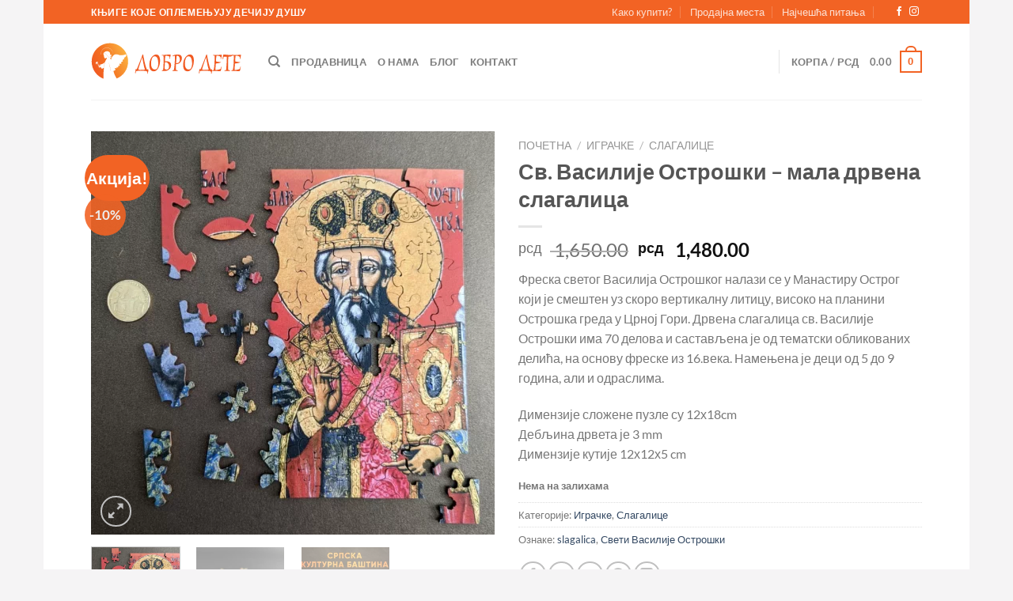

--- FILE ---
content_type: text/html
request_url: https://dobrodete.rs/product/mapa-blaga-srbije-bas-velika-6/
body_size: 41857
content:
<!DOCTYPE html>
<html lang="sr-RS" prefix="og: https://ogp.me/ns#" class="loading-site no-js">
<head><meta charset="UTF-8" /><script>if(navigator.userAgent.match(/MSIE|Internet Explorer/i)||navigator.userAgent.match(/Trident\/7\..*?rv:11/i)){var href=document.location.href;if(!href.match(/[?&]nowprocket/)){if(href.indexOf("?")==-1){if(href.indexOf("#")==-1){document.location.href=href+"?nowprocket=1"}else{document.location.href=href.replace("#","?nowprocket=1#")}}else{if(href.indexOf("#")==-1){document.location.href=href+"&nowprocket=1"}else{document.location.href=href.replace("#","&nowprocket=1#")}}}}</script><script>(()=>{class RocketLazyLoadScripts{constructor(){this.v="2.0.3",this.userEvents=["keydown","keyup","mousedown","mouseup","mousemove","mouseover","mouseenter","mouseout","mouseleave","touchmove","touchstart","touchend","touchcancel","wheel","click","dblclick","input","visibilitychange"],this.attributeEvents=["onblur","onclick","oncontextmenu","ondblclick","onfocus","onmousedown","onmouseenter","onmouseleave","onmousemove","onmouseout","onmouseover","onmouseup","onmousewheel","onscroll","onsubmit"]}async t(){this.i(),this.o(),/iP(ad|hone)/.test(navigator.userAgent)&&this.h(),this.u(),this.l(this),this.m(),this.k(this),this.p(this),this._(),await Promise.all([this.R(),this.L()]),this.lastBreath=Date.now(),this.S(this),this.P(),this.D(),this.O(),this.M(),await this.C(this.delayedScripts.normal),await this.C(this.delayedScripts.defer),await this.C(this.delayedScripts.async),this.F("domReady"),await this.T(),await this.j(),await this.I(),this.F("windowLoad"),await this.A(),window.dispatchEvent(new Event("rocket-allScriptsLoaded")),this.everythingLoaded=!0,this.lastTouchEnd&&await new Promise((t=>setTimeout(t,500-Date.now()+this.lastTouchEnd))),this.H(),this.F("all"),this.U(),this.W()}i(){this.CSPIssue=sessionStorage.getItem("rocketCSPIssue"),document.addEventListener("securitypolicyviolation",(t=>{this.CSPIssue||"script-src-elem"!==t.violatedDirective||"data"!==t.blockedURI||(this.CSPIssue=!0,sessionStorage.setItem("rocketCSPIssue",!0))}),{isRocket:!0})}o(){window.addEventListener("pageshow",(t=>{this.persisted=t.persisted,this.realWindowLoadedFired=!0}),{isRocket:!0}),window.addEventListener("pagehide",(()=>{this.onFirstUserAction=null}),{isRocket:!0})}h(){let t;function e(e){t=e}window.addEventListener("touchstart",e,{isRocket:!0}),window.addEventListener("touchend",(function i(o){Math.abs(o.changedTouches[0].pageX-t.changedTouches[0].pageX)<10&&Math.abs(o.changedTouches[0].pageY-t.changedTouches[0].pageY)<10&&o.timeStamp-t.timeStamp<200&&(o.target.dispatchEvent(new PointerEvent("click",{target:o.target,bubbles:!0,cancelable:!0,detail:1})),event.preventDefault(),window.removeEventListener("touchstart",e,{isRocket:!0}),window.removeEventListener("touchend",i,{isRocket:!0}))}),{isRocket:!0})}q(t){this.userActionTriggered||("mousemove"!==t.type||this.firstMousemoveIgnored?"keyup"===t.type||"mouseover"===t.type||"mouseout"===t.type||(this.userActionTriggered=!0,this.onFirstUserAction&&this.onFirstUserAction()):this.firstMousemoveIgnored=!0),"click"===t.type&&t.preventDefault(),this.savedUserEvents.length>0&&(t.stopPropagation(),t.stopImmediatePropagation()),"touchstart"===this.lastEvent&&"touchend"===t.type&&(this.lastTouchEnd=Date.now()),"click"===t.type&&(this.lastTouchEnd=0),this.lastEvent=t.type,this.savedUserEvents.push(t)}u(){this.savedUserEvents=[],this.userEventHandler=this.q.bind(this),this.userEvents.forEach((t=>window.addEventListener(t,this.userEventHandler,{passive:!1,isRocket:!0})))}U(){this.userEvents.forEach((t=>window.removeEventListener(t,this.userEventHandler,{passive:!1,isRocket:!0}))),this.savedUserEvents.forEach((t=>{t.target.dispatchEvent(new window[t.constructor.name](t.type,t))}))}m(){this.eventsMutationObserver=new MutationObserver((t=>{const e="return false";for(const i of t){if("attributes"===i.type){const t=i.target.getAttribute(i.attributeName);t&&t!==e&&(i.target.setAttribute("data-rocket-"+i.attributeName,t),i.target["rocket"+i.attributeName]=new Function("event",t),i.target.setAttribute(i.attributeName,e))}"childList"===i.type&&i.addedNodes.forEach((t=>{if(t.nodeType===Node.ELEMENT_NODE)for(const i of t.attributes)this.attributeEvents.includes(i.name)&&i.value&&""!==i.value&&(t.setAttribute("data-rocket-"+i.name,i.value),t["rocket"+i.name]=new Function("event",i.value),t.setAttribute(i.name,e))}))}})),this.eventsMutationObserver.observe(document,{subtree:!0,childList:!0,attributeFilter:this.attributeEvents})}H(){this.eventsMutationObserver.disconnect(),this.attributeEvents.forEach((t=>{document.querySelectorAll("[data-rocket-"+t+"]").forEach((e=>{e.setAttribute(t,e.getAttribute("data-rocket-"+t)),e.removeAttribute("data-rocket-"+t)}))}))}k(t){Object.defineProperty(HTMLElement.prototype,"onclick",{get(){return this.rocketonclick||null},set(e){this.rocketonclick=e,this.setAttribute(t.everythingLoaded?"onclick":"data-rocket-onclick","this.rocketonclick(event)")}})}S(t){function e(e,i){let o=e[i];e[i]=null,Object.defineProperty(e,i,{get:()=>o,set(s){t.everythingLoaded?o=s:e["rocket"+i]=o=s}})}e(document,"onreadystatechange"),e(window,"onload"),e(window,"onpageshow");try{Object.defineProperty(document,"readyState",{get:()=>t.rocketReadyState,set(e){t.rocketReadyState=e},configurable:!0}),document.readyState="loading"}catch(t){console.log("WPRocket DJE readyState conflict, bypassing")}}l(t){this.originalAddEventListener=EventTarget.prototype.addEventListener,this.originalRemoveEventListener=EventTarget.prototype.removeEventListener,this.savedEventListeners=[],EventTarget.prototype.addEventListener=function(e,i,o){o&&o.isRocket||!t.B(e,this)&&!t.userEvents.includes(e)||t.B(e,this)&&!t.userActionTriggered||e.startsWith("rocket-")||t.everythingLoaded?t.originalAddEventListener.call(this,e,i,o):t.savedEventListeners.push({target:this,remove:!1,type:e,func:i,options:o})},EventTarget.prototype.removeEventListener=function(e,i,o){o&&o.isRocket||!t.B(e,this)&&!t.userEvents.includes(e)||t.B(e,this)&&!t.userActionTriggered||e.startsWith("rocket-")||t.everythingLoaded?t.originalRemoveEventListener.call(this,e,i,o):t.savedEventListeners.push({target:this,remove:!0,type:e,func:i,options:o})}}F(t){"all"===t&&(EventTarget.prototype.addEventListener=this.originalAddEventListener,EventTarget.prototype.removeEventListener=this.originalRemoveEventListener),this.savedEventListeners=this.savedEventListeners.filter((e=>{let i=e.type,o=e.target||window;return"domReady"===t&&"DOMContentLoaded"!==i&&"readystatechange"!==i||("windowLoad"===t&&"load"!==i&&"readystatechange"!==i&&"pageshow"!==i||(this.B(i,o)&&(i="rocket-"+i),e.remove?o.removeEventListener(i,e.func,e.options):o.addEventListener(i,e.func,e.options),!1))}))}p(t){let e;function i(e){return t.everythingLoaded?e:e.split(" ").map((t=>"load"===t||t.startsWith("load.")?"rocket-jquery-load":t)).join(" ")}function o(o){function s(e){const s=o.fn[e];o.fn[e]=o.fn.init.prototype[e]=function(){return this[0]===window&&t.userActionTriggered&&("string"==typeof arguments[0]||arguments[0]instanceof String?arguments[0]=i(arguments[0]):"object"==typeof arguments[0]&&Object.keys(arguments[0]).forEach((t=>{const e=arguments[0][t];delete arguments[0][t],arguments[0][i(t)]=e}))),s.apply(this,arguments),this}}if(o&&o.fn&&!t.allJQueries.includes(o)){const e={DOMContentLoaded:[],"rocket-DOMContentLoaded":[]};for(const t in e)document.addEventListener(t,(()=>{e[t].forEach((t=>t()))}),{isRocket:!0});o.fn.ready=o.fn.init.prototype.ready=function(i){function s(){parseInt(o.fn.jquery)>2?setTimeout((()=>i.bind(document)(o))):i.bind(document)(o)}return t.realDomReadyFired?!t.userActionTriggered||t.fauxDomReadyFired?s():e["rocket-DOMContentLoaded"].push(s):e.DOMContentLoaded.push(s),o([])},s("on"),s("one"),s("off"),t.allJQueries.push(o)}e=o}t.allJQueries=[],o(window.jQuery),Object.defineProperty(window,"jQuery",{get:()=>e,set(t){o(t)}})}P(){const t=new Map;document.write=document.writeln=function(e){const i=document.currentScript,o=document.createRange(),s=i.parentElement;let n=t.get(i);void 0===n&&(n=i.nextSibling,t.set(i,n));const c=document.createDocumentFragment();o.setStart(c,0),c.appendChild(o.createContextualFragment(e)),s.insertBefore(c,n)}}async R(){return new Promise((t=>{this.userActionTriggered?t():this.onFirstUserAction=t}))}async L(){return new Promise((t=>{document.addEventListener("DOMContentLoaded",(()=>{this.realDomReadyFired=!0,t()}),{isRocket:!0})}))}async I(){return this.realWindowLoadedFired?Promise.resolve():new Promise((t=>{window.addEventListener("load",t,{isRocket:!0})}))}M(){this.pendingScripts=[];this.scriptsMutationObserver=new MutationObserver((t=>{for(const e of t)e.addedNodes.forEach((t=>{"SCRIPT"!==t.tagName||t.noModule||t.isWPRocket||this.pendingScripts.push({script:t,promise:new Promise((e=>{const i=()=>{const i=this.pendingScripts.findIndex((e=>e.script===t));i>=0&&this.pendingScripts.splice(i,1),e()};t.addEventListener("load",i,{isRocket:!0}),t.addEventListener("error",i,{isRocket:!0}),setTimeout(i,1e3)}))})}))})),this.scriptsMutationObserver.observe(document,{childList:!0,subtree:!0})}async j(){await this.J(),this.pendingScripts.length?(await this.pendingScripts[0].promise,await this.j()):this.scriptsMutationObserver.disconnect()}D(){this.delayedScripts={normal:[],async:[],defer:[]},document.querySelectorAll("script[type$=rocketlazyloadscript]").forEach((t=>{t.hasAttribute("data-rocket-src")?t.hasAttribute("async")&&!1!==t.async?this.delayedScripts.async.push(t):t.hasAttribute("defer")&&!1!==t.defer||"module"===t.getAttribute("data-rocket-type")?this.delayedScripts.defer.push(t):this.delayedScripts.normal.push(t):this.delayedScripts.normal.push(t)}))}async _(){await this.L();let t=[];document.querySelectorAll("script[type$=rocketlazyloadscript][data-rocket-src]").forEach((e=>{let i=e.getAttribute("data-rocket-src");if(i&&!i.startsWith("data:")){i.startsWith("//")&&(i=location.protocol+i);try{const o=new URL(i).origin;o!==location.origin&&t.push({src:o,crossOrigin:e.crossOrigin||"module"===e.getAttribute("data-rocket-type")})}catch(t){}}})),t=[...new Map(t.map((t=>[JSON.stringify(t),t]))).values()],this.N(t,"preconnect")}async $(t){if(await this.G(),!0!==t.noModule||!("noModule"in HTMLScriptElement.prototype))return new Promise((e=>{let i;function o(){(i||t).setAttribute("data-rocket-status","executed"),e()}try{if(navigator.userAgent.includes("Firefox/")||""===navigator.vendor||this.CSPIssue)i=document.createElement("script"),[...t.attributes].forEach((t=>{let e=t.nodeName;"type"!==e&&("data-rocket-type"===e&&(e="type"),"data-rocket-src"===e&&(e="src"),i.setAttribute(e,t.nodeValue))})),t.text&&(i.text=t.text),t.nonce&&(i.nonce=t.nonce),i.hasAttribute("src")?(i.addEventListener("load",o,{isRocket:!0}),i.addEventListener("error",(()=>{i.setAttribute("data-rocket-status","failed-network"),e()}),{isRocket:!0}),setTimeout((()=>{i.isConnected||e()}),1)):(i.text=t.text,o()),i.isWPRocket=!0,t.parentNode.replaceChild(i,t);else{const i=t.getAttribute("data-rocket-type"),s=t.getAttribute("data-rocket-src");i?(t.type=i,t.removeAttribute("data-rocket-type")):t.removeAttribute("type"),t.addEventListener("load",o,{isRocket:!0}),t.addEventListener("error",(i=>{this.CSPIssue&&i.target.src.startsWith("data:")?(console.log("WPRocket: CSP fallback activated"),t.removeAttribute("src"),this.$(t).then(e)):(t.setAttribute("data-rocket-status","failed-network"),e())}),{isRocket:!0}),s?(t.fetchPriority="high",t.removeAttribute("data-rocket-src"),t.src=s):t.src="data:text/javascript;base64,"+window.btoa(unescape(encodeURIComponent(t.text)))}}catch(i){t.setAttribute("data-rocket-status","failed-transform"),e()}}));t.setAttribute("data-rocket-status","skipped")}async C(t){const e=t.shift();return e?(e.isConnected&&await this.$(e),this.C(t)):Promise.resolve()}O(){this.N([...this.delayedScripts.normal,...this.delayedScripts.defer,...this.delayedScripts.async],"preload")}N(t,e){this.trash=this.trash||[];let i=!0;var o=document.createDocumentFragment();t.forEach((t=>{const s=t.getAttribute&&t.getAttribute("data-rocket-src")||t.src;if(s&&!s.startsWith("data:")){const n=document.createElement("link");n.href=s,n.rel=e,"preconnect"!==e&&(n.as="script",n.fetchPriority=i?"high":"low"),t.getAttribute&&"module"===t.getAttribute("data-rocket-type")&&(n.crossOrigin=!0),t.crossOrigin&&(n.crossOrigin=t.crossOrigin),t.integrity&&(n.integrity=t.integrity),t.nonce&&(n.nonce=t.nonce),o.appendChild(n),this.trash.push(n),i=!1}})),document.head.appendChild(o)}W(){this.trash.forEach((t=>t.remove()))}async T(){try{document.readyState="interactive"}catch(t){}this.fauxDomReadyFired=!0;try{await this.G(),document.dispatchEvent(new Event("rocket-readystatechange")),await this.G(),document.rocketonreadystatechange&&document.rocketonreadystatechange(),await this.G(),document.dispatchEvent(new Event("rocket-DOMContentLoaded")),await this.G(),window.dispatchEvent(new Event("rocket-DOMContentLoaded"))}catch(t){console.error(t)}}async A(){try{document.readyState="complete"}catch(t){}try{await this.G(),document.dispatchEvent(new Event("rocket-readystatechange")),await this.G(),document.rocketonreadystatechange&&document.rocketonreadystatechange(),await this.G(),window.dispatchEvent(new Event("rocket-load")),await this.G(),window.rocketonload&&window.rocketonload(),await this.G(),this.allJQueries.forEach((t=>t(window).trigger("rocket-jquery-load"))),await this.G();const t=new Event("rocket-pageshow");t.persisted=this.persisted,window.dispatchEvent(t),await this.G(),window.rocketonpageshow&&window.rocketonpageshow({persisted:this.persisted})}catch(t){console.error(t)}}async G(){Date.now()-this.lastBreath>45&&(await this.J(),this.lastBreath=Date.now())}async J(){return document.hidden?new Promise((t=>setTimeout(t))):new Promise((t=>requestAnimationFrame(t)))}B(t,e){return e===document&&"readystatechange"===t||(e===document&&"DOMContentLoaded"===t||(e===window&&"DOMContentLoaded"===t||(e===window&&"load"===t||e===window&&"pageshow"===t)))}static run(){(new RocketLazyLoadScripts).t()}}RocketLazyLoadScripts.run()})();</script>
	
	<link rel="profile" href="http://gmpg.org/xfn/11" />
	<link rel="pingback" href="https://dobrodete.rs/xmlrpc.php" />

	<script type="rocketlazyloadscript">(function(html){html.className = html.className.replace(/\bno-js\b/,'js')})(document.documentElement);</script>
	<style>img:is([sizes="auto" i], [sizes^="auto," i]) { contain-intrinsic-size: 3000px 1500px }</style>
	
<!-- Google Tag Manager for WordPress by gtm4wp.com -->
<script data-cfasync="false" data-pagespeed-no-defer>
	var gtm4wp_datalayer_name = "dataLayer";
	var dataLayer = dataLayer || [];
	const gtm4wp_use_sku_instead = false;
	const gtm4wp_currency = 'RSD';
	const gtm4wp_product_per_impression = 10;
	const gtm4wp_clear_ecommerce = false;
</script>
<!-- End Google Tag Manager for WordPress by gtm4wp.com --><meta name="viewport" content="width=device-width, initial-scale=1" />
<!-- Search Engine Optimization by Rank Math - https://rankmath.com/ -->
<title>Св. Василије Острошки – мала дрвена слагалица - Добро дете</title>
<meta name="description" content="Дрвенa слагалица св. Василије Острoшки има 70 делова и састављена је од тематски обликованих делића, на основу фреске из 16.века."/>
<meta name="robots" content="follow, index, max-snippet:-1, max-video-preview:-1, max-image-preview:large"/>
<link rel="canonical" href="https://dobrodete.rs/product/mapa-blaga-srbije-bas-velika-6/" />
<meta property="og:locale" content="sr_RS" />
<meta property="og:type" content="product" />
<meta property="og:title" content="Св. Василије Острошки – мала дрвена слагалица - Добро дете" />
<meta property="og:description" content="Дрвенa слагалица св. Василије Острoшки има 70 делова и састављена је од тематски обликованих делића, на основу фреске из 16.века." />
<meta property="og:url" content="https://dobrodete.rs/product/mapa-blaga-srbije-bas-velika-6/" />
<meta property="og:site_name" content="Добро дете" />
<meta property="og:updated_time" content="2025-06-24T17:56:43+02:00" />
<meta property="og:image" content="https://dobrodete.rs/wp-content/uploads/2023/12/PXL_20220512_182004009-1-800x800.webp" />
<meta property="og:image:secure_url" content="https://dobrodete.rs/wp-content/uploads/2023/12/PXL_20220512_182004009-1-800x800.webp" />
<meta property="og:image:width" content="800" />
<meta property="og:image:height" content="800" />
<meta property="og:image:alt" content="Св. Василије Острошки – мала дрвена слагалица" />
<meta property="og:image:type" content="image/webp" />
<meta property="product:price:amount" content="1480" />
<meta property="product:price:currency" content="RSD" />
<meta name="twitter:card" content="summary_large_image" />
<meta name="twitter:title" content="Св. Василије Острошки – мала дрвена слагалица - Добро дете" />
<meta name="twitter:description" content="Дрвенa слагалица св. Василије Острoшки има 70 делова и састављена је од тематски обликованих делића, на основу фреске из 16.века." />
<meta name="twitter:image" content="https://dobrodete.rs/wp-content/uploads/2023/12/PXL_20220512_182004009-1-800x800.webp" />
<meta name="twitter:label1" content="Price" />
<meta name="twitter:data1" content="&#1088;&#1089;&#1076;&nbsp;1,480.00" />
<meta name="twitter:label2" content="Availability" />
<meta name="twitter:data2" content="Нема на залихама" />
<script type="application/ld+json" class="rank-math-schema">{"@context":"https://schema.org","@graph":[{"@type":"Organization","@id":"https://dobrodete.rs/#organization","name":"\u0414\u043e\u0431\u0440\u043e \u0434\u0435\u0442\u0435","url":"https://dobrodete.rs","logo":{"@type":"ImageObject","@id":"https://dobrodete.rs/#logo","url":"https://dobrodete.rs/wp-content/uploads/2021/11/DobroDete-logo-horizontalan.svg","contentUrl":"https://dobrodete.rs/wp-content/uploads/2021/11/DobroDete-logo-horizontalan.svg","caption":"\u0414\u043e\u0431\u0440\u043e \u0434\u0435\u0442\u0435","inLanguage":"sr-RS"}},{"@type":"WebSite","@id":"https://dobrodete.rs/#website","url":"https://dobrodete.rs","name":"\u0414\u043e\u0431\u0440\u043e \u0434\u0435\u0442\u0435","publisher":{"@id":"https://dobrodete.rs/#organization"},"inLanguage":"sr-RS"},{"@type":"ImageObject","@id":"https://dobrodete.rs/wp-content/uploads/2023/12/PXL_20220512_182004009-1.webp","url":"https://dobrodete.rs/wp-content/uploads/2023/12/PXL_20220512_182004009-1.webp","width":"2231","height":"2232","inLanguage":"sr-RS"},{"@type":"ItemPage","@id":"https://dobrodete.rs/product/mapa-blaga-srbije-bas-velika-6/#webpage","url":"https://dobrodete.rs/product/mapa-blaga-srbije-bas-velika-6/","name":"\u0421\u0432. \u0412\u0430\u0441\u0438\u043b\u0438\u0458\u0435 \u041e\u0441\u0442\u0440\u043e\u0448\u043a\u0438 \u2013 \u043c\u0430\u043b\u0430 \u0434\u0440\u0432\u0435\u043d\u0430 \u0441\u043b\u0430\u0433\u0430\u043b\u0438\u0446\u0430 - \u0414\u043e\u0431\u0440\u043e \u0434\u0435\u0442\u0435","datePublished":"2023-12-03T19:04:01+01:00","dateModified":"2025-06-24T17:56:43+02:00","isPartOf":{"@id":"https://dobrodete.rs/#website"},"primaryImageOfPage":{"@id":"https://dobrodete.rs/wp-content/uploads/2023/12/PXL_20220512_182004009-1.webp"},"inLanguage":"sr-RS"},{"@type":"Product","name":"\u0421\u0432. \u0412\u0430\u0441\u0438\u043b\u0438\u0458\u0435 \u041e\u0441\u0442\u0440\u043e\u0448\u043a\u0438 \u2013 \u043c\u0430\u043b\u0430 \u0434\u0440\u0432\u0435\u043d\u0430 \u0441\u043b\u0430\u0433\u0430\u043b\u0438\u0446\u0430 - \u0414\u043e\u0431\u0440\u043e \u0434\u0435\u0442\u0435","description":"\u0414\u0440\u0432\u0435\u043da \u0441\u043b\u0430\u0433\u0430\u043b\u0438\u0446\u0430 \u0441\u0432. \u0412\u0430\u0441\u0438\u043b\u0438\u0458\u0435 \u041e\u0441\u0442\u0440o\u0448\u043a\u0438 \u0438\u043c\u0430 70 \u0434\u0435\u043b\u043e\u0432\u0430 \u0438 \u0441\u0430\u0441\u0442\u0430\u0432\u0459\u0435\u043d\u0430 \u0458\u0435 \u043e\u0434 \u0442\u0435\u043c\u0430\u0442\u0441\u043a\u0438 \u043e\u0431\u043b\u0438\u043a\u043e\u0432\u0430\u043d\u0438\u0445 \u0434\u0435\u043b\u0438\u045b\u0430, \u043d\u0430 \u043e\u0441\u043d\u043e\u0432\u0443 \u0444\u0440\u0435\u0441\u043a\u0435 \u0438\u0437 16.\u0432\u0435\u043a\u0430.","category":"\u0418\u0433\u0440\u0430\u0447\u043a\u0435","mainEntityOfPage":{"@id":"https://dobrodete.rs/product/mapa-blaga-srbije-bas-velika-6/#webpage"},"image":[{"@type":"ImageObject","url":"https://dobrodete.rs/wp-content/uploads/2023/12/PXL_20220512_182004009-1.webp","height":"2232","width":"2231"},{"@type":"ImageObject","url":"https://dobrodete.rs/wp-content/uploads/2023/12/PXL_20220512_1823422742-scaled-1.webp","height":"2560","width":"2560"},{"@type":"ImageObject","url":"https://dobrodete.rs/wp-content/uploads/2023/12/Bastina-square-Promo.webp","height":"1536","width":"1536"}],"offers":{"@type":"Offer","price":"1480.00","priceCurrency":"RSD","priceValidUntil":"2027-12-31","availability":"https://schema.org/OutOfStock","itemCondition":"NewCondition","url":"https://dobrodete.rs/product/mapa-blaga-srbije-bas-velika-6/","seller":{"@type":"Organization","@id":"https://dobrodete.rs/","name":"\u0414\u043e\u0431\u0440\u043e \u0434\u0435\u0442\u0435","url":"https://dobrodete.rs","logo":"https://dobrodete.rs/wp-content/uploads/2021/11/DobroDete-logo-horizontalan.svg"}},"@id":"https://dobrodete.rs/product/mapa-blaga-srbije-bas-velika-6/#richSnippet"}]}</script>
<!-- /Rank Math WordPress SEO plugin -->


<link rel='prefetch' href='https://dobrodete.rs/wp-content/themes/flatsome/assets/js/flatsome.js?ver=e1ad26bd5672989785e1' />
<link rel='prefetch' href='https://dobrodete.rs/wp-content/themes/flatsome/assets/js/chunk.slider.js?ver=3.19.13' />
<link rel='prefetch' href='https://dobrodete.rs/wp-content/themes/flatsome/assets/js/chunk.popups.js?ver=3.19.13' />
<link rel='prefetch' href='https://dobrodete.rs/wp-content/themes/flatsome/assets/js/chunk.tooltips.js?ver=3.19.13' />
<link rel='prefetch' href='https://dobrodete.rs/wp-content/themes/flatsome/assets/js/woocommerce.js?ver=dd6035ce106022a74757' />
<link rel="alternate" type="application/rss+xml" title="Добро дете &raquo; довод" href="https://dobrodete.rs/feed/" />
<style id='wp-emoji-styles-inline-css' type='text/css'>

	img.wp-smiley, img.emoji {
		display: inline !important;
		border: none !important;
		box-shadow: none !important;
		height: 1em !important;
		width: 1em !important;
		margin: 0 0.07em !important;
		vertical-align: -0.1em !important;
		background: none !important;
		padding: 0 !important;
	}
</style>
<style id='wp-block-library-inline-css' type='text/css'>
:root{--wp-admin-theme-color:#007cba;--wp-admin-theme-color--rgb:0,124,186;--wp-admin-theme-color-darker-10:#006ba1;--wp-admin-theme-color-darker-10--rgb:0,107,161;--wp-admin-theme-color-darker-20:#005a87;--wp-admin-theme-color-darker-20--rgb:0,90,135;--wp-admin-border-width-focus:2px;--wp-block-synced-color:#7a00df;--wp-block-synced-color--rgb:122,0,223;--wp-bound-block-color:var(--wp-block-synced-color)}@media (min-resolution:192dpi){:root{--wp-admin-border-width-focus:1.5px}}.wp-element-button{cursor:pointer}:root{--wp--preset--font-size--normal:16px;--wp--preset--font-size--huge:42px}:root .has-very-light-gray-background-color{background-color:#eee}:root .has-very-dark-gray-background-color{background-color:#313131}:root .has-very-light-gray-color{color:#eee}:root .has-very-dark-gray-color{color:#313131}:root .has-vivid-green-cyan-to-vivid-cyan-blue-gradient-background{background:linear-gradient(135deg,#00d084,#0693e3)}:root .has-purple-crush-gradient-background{background:linear-gradient(135deg,#34e2e4,#4721fb 50%,#ab1dfe)}:root .has-hazy-dawn-gradient-background{background:linear-gradient(135deg,#faaca8,#dad0ec)}:root .has-subdued-olive-gradient-background{background:linear-gradient(135deg,#fafae1,#67a671)}:root .has-atomic-cream-gradient-background{background:linear-gradient(135deg,#fdd79a,#004a59)}:root .has-nightshade-gradient-background{background:linear-gradient(135deg,#330968,#31cdcf)}:root .has-midnight-gradient-background{background:linear-gradient(135deg,#020381,#2874fc)}.has-regular-font-size{font-size:1em}.has-larger-font-size{font-size:2.625em}.has-normal-font-size{font-size:var(--wp--preset--font-size--normal)}.has-huge-font-size{font-size:var(--wp--preset--font-size--huge)}.has-text-align-center{text-align:center}.has-text-align-left{text-align:left}.has-text-align-right{text-align:right}#end-resizable-editor-section{display:none}.aligncenter{clear:both}.items-justified-left{justify-content:flex-start}.items-justified-center{justify-content:center}.items-justified-right{justify-content:flex-end}.items-justified-space-between{justify-content:space-between}.screen-reader-text{border:0;clip-path:inset(50%);height:1px;margin:-1px;overflow:hidden;padding:0;position:absolute;width:1px;word-wrap:normal!important}.screen-reader-text:focus{background-color:#ddd;clip-path:none;color:#444;display:block;font-size:1em;height:auto;left:5px;line-height:normal;padding:15px 23px 14px;text-decoration:none;top:5px;width:auto;z-index:100000}html :where(.has-border-color){border-style:solid}html :where([style*=border-top-color]){border-top-style:solid}html :where([style*=border-right-color]){border-right-style:solid}html :where([style*=border-bottom-color]){border-bottom-style:solid}html :where([style*=border-left-color]){border-left-style:solid}html :where([style*=border-width]){border-style:solid}html :where([style*=border-top-width]){border-top-style:solid}html :where([style*=border-right-width]){border-right-style:solid}html :where([style*=border-bottom-width]){border-bottom-style:solid}html :where([style*=border-left-width]){border-left-style:solid}html :where(img[class*=wp-image-]){height:auto;max-width:100%}:where(figure){margin:0 0 1em}html :where(.is-position-sticky){--wp-admin--admin-bar--position-offset:var(--wp-admin--admin-bar--height,0px)}@media screen and (max-width:600px){html :where(.is-position-sticky){--wp-admin--admin-bar--position-offset:0px}}
</style>
<link rel='stylesheet' id='photoswipe-css' href='https://dobrodete.rs/wp-content/plugins/woocommerce/assets/css/photoswipe/photoswipe.min.css?ver=9.9.6' type='text/css' media='all' />
<link rel='stylesheet' id='photoswipe-default-skin-css' href='https://dobrodete.rs/wp-content/plugins/woocommerce/assets/css/photoswipe/default-skin/default-skin.min.css?ver=9.9.6' type='text/css' media='all' />
<style id='woocommerce-inline-inline-css' type='text/css'>
.woocommerce form .form-row .required { visibility: visible; }
</style>
<link data-minify="1" rel='stylesheet' id='brands-styles-css' href='https://dobrodete.rs/wp-content/cache/min/1/wp-content/plugins/woocommerce/assets/css/brands.css?ver=1752171297' type='text/css' media='all' />
<link data-minify="1" rel='stylesheet' id='flatsome-main-css' href='https://dobrodete.rs/wp-content/cache/min/1/wp-content/themes/flatsome/assets/css/flatsome.css?ver=1752171297' type='text/css' media='all' />
<style id='flatsome-main-inline-css' type='text/css'>
@font-face {
				font-family: "fl-icons";
				font-display: block;
				src: url(https://dobrodete.rs/wp-content/themes/flatsome/assets/css/icons/fl-icons.eot?v=3.19.13);
				src:
					url(https://dobrodete.rs/wp-content/themes/flatsome/assets/css/icons/fl-icons.eot#iefix?v=3.19.13) format("embedded-opentype"),
					url(https://dobrodete.rs/wp-content/themes/flatsome/assets/css/icons/fl-icons.woff2?v=3.19.13) format("woff2"),
					url(https://dobrodete.rs/wp-content/themes/flatsome/assets/css/icons/fl-icons.ttf?v=3.19.13) format("truetype"),
					url(https://dobrodete.rs/wp-content/themes/flatsome/assets/css/icons/fl-icons.woff?v=3.19.13) format("woff"),
					url(https://dobrodete.rs/wp-content/themes/flatsome/assets/css/icons/fl-icons.svg?v=3.19.13#fl-icons) format("svg");
			}
</style>
<link data-minify="1" rel='stylesheet' id='flatsome-shop-css' href='https://dobrodete.rs/wp-content/cache/min/1/wp-content/themes/flatsome/assets/css/flatsome-shop.css?ver=1752171297' type='text/css' media='all' />
<link rel='stylesheet' id='flatsome-style-css' href='https://dobrodete.rs/wp-content/themes/flatsome-child/style.css?ver=3.0' type='text/css' media='all' />
<script type="text/javascript" src="https://dobrodete.rs/wp-includes/js/jquery/jquery.min.js?ver=3.7.1" id="jquery-core-js" data-rocket-defer defer></script>
<script type="text/javascript" src="https://dobrodete.rs/wp-includes/js/jquery/jquery-migrate.min.js?ver=3.4.1" id="jquery-migrate-js" data-rocket-defer defer></script>
<script type="text/javascript" id="3d-flip-book-client-locale-loader-js-extra">
/* <![CDATA[ */
var FB3D_CLIENT_LOCALE = {"ajaxurl":"https:\/\/dobrodete.rs\/wp-admin\/admin-ajax.php","dictionary":{"Table of contents":"Table of contents","Close":"Close","Bookmarks":"Bookmarks","Thumbnails":"Thumbnails","Search":"Search","Share":"Share","Facebook":"Facebook","Twitter":"Twitter","Email":"Email","Play":"Play","Previous page":"Previous page","Next page":"Next page","Zoom in":"Zoom in","Zoom out":"Zoom out","Fit view":"Fit view","Auto play":"Auto play","Full screen":"Full screen","More":"More","Smart pan":"Smart pan","Single page":"Single page","Sounds":"Sounds","Stats":"Stats","Print":"Print","Download":"Download","Goto first page":"Goto first page","Goto last page":"Goto last page"},"images":"https:\/\/dobrodete.rs\/wp-content\/plugins\/interactive-3d-flipbook-powered-physics-engine\/assets\/images\/","jsData":{"urls":[],"posts":{"ids_mis":[],"ids":[]},"pages":[],"firstPages":[],"bookCtrlProps":[],"bookTemplates":[]},"key":"3d-flip-book","pdfJS":{"pdfJsLib":"https:\/\/dobrodete.rs\/wp-content\/plugins\/interactive-3d-flipbook-powered-physics-engine\/assets\/js\/pdf.min.js?ver=4.3.136","pdfJsWorker":"https:\/\/dobrodete.rs\/wp-content\/plugins\/interactive-3d-flipbook-powered-physics-engine\/assets\/js\/pdf.worker.js?ver=4.3.136","stablePdfJsLib":"https:\/\/dobrodete.rs\/wp-content\/plugins\/interactive-3d-flipbook-powered-physics-engine\/assets\/js\/stable\/pdf.min.js?ver=2.5.207","stablePdfJsWorker":"https:\/\/dobrodete.rs\/wp-content\/plugins\/interactive-3d-flipbook-powered-physics-engine\/assets\/js\/stable\/pdf.worker.js?ver=2.5.207","pdfJsCMapUrl":"https:\/\/dobrodete.rs\/wp-content\/plugins\/interactive-3d-flipbook-powered-physics-engine\/assets\/cmaps\/"},"cacheurl":"https:\/\/dobrodete.rs\/wp-content\/uploads\/3d-flip-book\/cache\/","pluginsurl":"https:\/\/dobrodete.rs\/wp-content\/plugins\/","pluginurl":"https:\/\/dobrodete.rs\/wp-content\/plugins\/interactive-3d-flipbook-powered-physics-engine\/","thumbnailSize":{"width":"800","height":"400"},"version":"1.16.16"};
/* ]]> */
</script>
<script data-minify="1" type="text/javascript" src="https://dobrodete.rs/wp-content/cache/min/1/wp-content/plugins/interactive-3d-flipbook-powered-physics-engine/assets/js/client-locale-loader.js?ver=1752171297" id="3d-flip-book-client-locale-loader-js" async="async" data-wp-strategy="async"></script>
<script type="text/javascript" src="https://dobrodete.rs/wp-content/plugins/woocommerce/assets/js/jquery-blockui/jquery.blockUI.min.js?ver=2.7.0-wc.9.9.6" id="jquery-blockui-js" data-wp-strategy="defer" data-rocket-defer defer></script>
<script type="text/javascript" id="wc-add-to-cart-js-extra">
/* <![CDATA[ */
var wc_add_to_cart_params = {"ajax_url":"\/wp-admin\/admin-ajax.php","wc_ajax_url":"\/?wc-ajax=%%endpoint%%","i18n_view_cart":"\u041f\u0440\u0435\u0433\u043b\u0435\u0434 \u043a\u043e\u0440\u043f\u0435","cart_url":"https:\/\/dobrodete.rs\/korpa\/","is_cart":"","cart_redirect_after_add":"no"};
/* ]]> */
</script>
<script type="text/javascript" src="https://dobrodete.rs/wp-content/plugins/woocommerce/assets/js/frontend/add-to-cart.min.js?ver=9.9.6" id="wc-add-to-cart-js" defer="defer" data-wp-strategy="defer"></script>
<script type="text/javascript" src="https://dobrodete.rs/wp-content/plugins/woocommerce/assets/js/photoswipe/photoswipe.min.js?ver=4.1.1-wc.9.9.6" id="photoswipe-js" defer="defer" data-wp-strategy="defer"></script>
<script type="text/javascript" src="https://dobrodete.rs/wp-content/plugins/woocommerce/assets/js/photoswipe/photoswipe-ui-default.min.js?ver=4.1.1-wc.9.9.6" id="photoswipe-ui-default-js" defer="defer" data-wp-strategy="defer"></script>
<script type="text/javascript" id="wc-single-product-js-extra">
/* <![CDATA[ */
var wc_single_product_params = {"i18n_required_rating_text":"\u041e\u0446\u0435\u043d\u0438\u0442\u0435","i18n_rating_options":["1 of 5 stars","2 of 5 stars","3 of 5 stars","4 of 5 stars","5 of 5 stars"],"i18n_product_gallery_trigger_text":"View full-screen image gallery","review_rating_required":"yes","flexslider":{"rtl":false,"animation":"slide","smoothHeight":true,"directionNav":false,"controlNav":"thumbnails","slideshow":false,"animationSpeed":500,"animationLoop":false,"allowOneSlide":false},"zoom_enabled":"","zoom_options":[],"photoswipe_enabled":"1","photoswipe_options":{"shareEl":false,"closeOnScroll":false,"history":false,"hideAnimationDuration":0,"showAnimationDuration":0},"flexslider_enabled":""};
/* ]]> */
</script>
<script type="text/javascript" src="https://dobrodete.rs/wp-content/plugins/woocommerce/assets/js/frontend/single-product.min.js?ver=9.9.6" id="wc-single-product-js" defer="defer" data-wp-strategy="defer"></script>
<script type="text/javascript" src="https://dobrodete.rs/wp-content/plugins/woocommerce/assets/js/js-cookie/js.cookie.min.js?ver=2.1.4-wc.9.9.6" id="js-cookie-js" data-wp-strategy="defer" data-rocket-defer defer></script>
<link rel="https://api.w.org/" href="https://dobrodete.rs/wp-json/" /><link rel="alternate" title="JSON" type="application/json" href="https://dobrodete.rs/wp-json/wp/v2/product/7236" /><link rel="EditURI" type="application/rsd+xml" title="RSD" href="https://dobrodete.rs/xmlrpc.php?rsd" />
<meta name="generator" content="WordPress 6.8.3" />
<link rel='shortlink' href='https://dobrodete.rs/?p=7236' />
<link rel="alternate" title="oEmbed (JSON)" type="application/json+oembed" href="https://dobrodete.rs/wp-json/oembed/1.0/embed?url=https%3A%2F%2Fdobrodete.rs%2Fproduct%2Fmapa-blaga-srbije-bas-velika-6%2F" />
<link rel="alternate" title="oEmbed (XML)" type="text/xml+oembed" href="https://dobrodete.rs/wp-json/oembed/1.0/embed?url=https%3A%2F%2Fdobrodete.rs%2Fproduct%2Fmapa-blaga-srbije-bas-velika-6%2F&#038;format=xml" />

<!-- Google Tag Manager for WordPress by gtm4wp.com -->
<!-- GTM Container placement set to off -->
<script data-cfasync="false" data-pagespeed-no-defer>
	var dataLayer_content = {"pagePostType":"product","pagePostType2":"single-product","pagePostAuthor":"Весна Миљевић","productRatingCounts":[],"productAverageRating":0,"productReviewCount":0,"productType":"simple","productIsVariable":0};
	dataLayer.push( dataLayer_content );
</script>
<script type="rocketlazyloadscript" data-cfasync="false" data-pagespeed-no-defer>
	console.warn && console.warn("[GTM4WP] Google Tag Manager container code placement set to OFF !!!");
	console.warn && console.warn("[GTM4WP] Data layer codes are active but GTM container must be loaded using custom coding !!!");
</script>
<!-- End Google Tag Manager for WordPress by gtm4wp.com --><!-- Global site tag (gtag.js) - Google Analytics -->
<script type="rocketlazyloadscript" async data-rocket-src="https://www.googletagmanager.com/gtag/js?id=G-GN888G941R"></script>
<script type="rocketlazyloadscript">
  window.dataLayer = window.dataLayer || [];
  function gtag(){dataLayer.push(arguments);}
  gtag('js', new Date());

  gtag('config', 'G-GN888G941R');
</script>
<!-- Global site tag (gtag.js) - Google Analytics -->
<!-- Facebook Pixel Code -->
<script type="rocketlazyloadscript">
  !function(f,b,e,v,n,t,s)
  {if(f.fbq)return;n=f.fbq=function(){n.callMethod?
  n.callMethod.apply(n,arguments):n.queue.push(arguments)};
  if(!f._fbq)f._fbq=n;n.push=n;n.loaded=!0;n.version='2.0';
  n.queue=[];t=b.createElement(e);t.async=!0;
  t.src=v;s=b.getElementsByTagName(e)[0];
  s.parentNode.insertBefore(t,s)}(window, document,'script',
  'https://connect.facebook.net/en_US/fbevents.js');
  fbq('init', '1057384638078971');
  fbq('track', 'PageView');
</script>
<noscript><img height="1" width="1" style="display:none"
  src="https://www.facebook.com/tr?id=1057384638078971&ev=PageView&noscript=1"
/></noscript>
<!-- End Facebook Pixel Code -->
<meta name="facebook-domain-verification" content="x09151i9nd7779kk3zlx64jqnv5wnc" />
<!-- Google Tag Manager -->
<script type="rocketlazyloadscript">(function(w,d,s,l,i){w[l]=w[l]||[];w[l].push({'gtm.start':
new Date().getTime(),event:'gtm.js'});var f=d.getElementsByTagName(s)[0],
j=d.createElement(s),dl=l!='dataLayer'?'&l='+l:'';j.async=true;j.src=
'https://www.googletagmanager.com/gtm.js?id='+i+dl;f.parentNode.insertBefore(j,f);
})(window,document,'script','dataLayer','GTM-TF8GZXT');</script>
<!-- End Google Tag Manager -->

<!-- GetResponse Analytics -->
  <script type="rocketlazyloadscript" data-rocket-type="text/javascript">
      
  (function(m, o, n, t, e, r, _){
          m['__GetResponseAnalyticsObject'] = e;m[e] = m[e] || function() {(m[e].q = m[e].q || []).push(arguments)};
          r = o.createElement(n);_ = o.getElementsByTagName(n)[0];r.async = 1;r.src = t;r.setAttribute('crossorigin', 'use-credentials');_.parentNode .insertBefore(r, _);
      })(window, document, 'script', 'https://ga.getresponse.com/script/adfb5759-372b-4572-aca0-ecef27c68e52/ga.js', 'GrTracking');


  </script>
  <!-- End GetResponse Analytics -->	<noscript><style>.woocommerce-product-gallery{ opacity: 1 !important; }</style></noscript>
	<link rel="icon" href="https://dobrodete.rs/wp-content/uploads/2020/11/favorit_icon.png" sizes="32x32" />
<link rel="icon" href="https://dobrodete.rs/wp-content/uploads/2020/11/favorit_icon.png" sizes="192x192" />
<link rel="apple-touch-icon" href="https://dobrodete.rs/wp-content/uploads/2020/11/favorit_icon.png" />
<meta name="msapplication-TileImage" content="https://dobrodete.rs/wp-content/uploads/2020/11/favorit_icon.png" />
<style id="custom-css" type="text/css">:root {--primary-color: #f26324;--fs-color-primary: #f26324;--fs-color-secondary: #f26324;--fs-color-success: #1e73be;--fs-color-alert: #b20000;--fs-experimental-link-color: #334862;--fs-experimental-link-color-hover: #111;}.tooltipster-base {--tooltip-color: #fff;--tooltip-bg-color: #000;}.off-canvas-right .mfp-content, .off-canvas-left .mfp-content {--drawer-width: 300px;}.off-canvas .mfp-content.off-canvas-cart {--drawer-width: 360px;}html{background-color:#f5f4f5!important;}.header-main{height: 96px}#logo img{max-height: 96px}#logo{width:194px;}#logo a{max-width:190px;}.stuck #logo img{padding:8px 0;}.header-top{min-height: 30px}.transparent .header-main{height: 90px}.transparent #logo img{max-height: 90px}.has-transparent + .page-title:first-of-type,.has-transparent + #main > .page-title,.has-transparent + #main > div > .page-title,.has-transparent + #main .page-header-wrapper:first-of-type .page-title{padding-top: 120px;}.header.show-on-scroll,.stuck .header-main{height:70px!important}.stuck #logo img{max-height: 70px!important}.header-bottom {background-color: #f1f1f1}.header-main .nav > li > a{line-height: 16px }.stuck .header-main .nav > li > a{line-height: 49px }@media (max-width: 549px) {.header-main{height: 70px}#logo img{max-height: 70px}}body{font-family: Lato, sans-serif;}body {font-weight: 400;font-style: normal;}.nav > li > a {font-family: Lato, sans-serif;}.mobile-sidebar-levels-2 .nav > li > ul > li > a {font-family: Lato, sans-serif;}.nav > li > a,.mobile-sidebar-levels-2 .nav > li > ul > li > a {font-weight: 700;font-style: normal;}h1,h2,h3,h4,h5,h6,.heading-font, .off-canvas-center .nav-sidebar.nav-vertical > li > a{font-family: Lato, sans-serif;}h1,h2,h3,h4,h5,h6,.heading-font,.banner h1,.banner h2 {font-weight: 700;font-style: normal;}.alt-font{font-family: "Dancing Script", sans-serif;}.alt-font {font-weight: 400!important;font-style: normal!important;}.shop-page-title.featured-title .title-bg{ background-image: url(https://dobrodete.rs/wp-content/uploads/2023/12/PXL_20220512_182004009-1.webp)!important;}@media screen and (min-width: 550px){.products .box-vertical .box-image{min-width: 247px!important;width: 247px!important;}}.nav-vertical-fly-out > li + li {border-top-width: 1px; border-top-style: solid;}.label-new.menu-item > a:after{content:"New";}.label-hot.menu-item > a:after{content:"Hot";}.label-sale.menu-item > a:after{content:"Sale";}.label-popular.menu-item > a:after{content:"Popular";}</style>		<style type="text/css" id="wp-custom-css">
			/* Footer color */
.footer-widgets.footer.footer-1 {
    background-color: #f26324;
}

.absolute-footer.dark.medium-text-center.small-text-center  {
    background-color: #f26324;
}

/* Footer color */

/* Payment icons */

.payment-icons.inline-block {
    display: none;
}
/* Payment icons */
.woocommerce-Price-currencySymbol {
    padding-right: 10px;
}
.nav-top-link.nav-top-not-logged-in {
    display: none;
}
.woocommerce-shipping-destination, .shipping-calculator-button {
    display: none;
}
#comments .comment-respond {
    display: none;
}
.comments-link.pull-right {
    display: none;
}
.sfsiplus_footerLnk  {
    display: none;
}
.cat-item.cat-item-73 {
    display: none;
}
.wpforms-confirmation-container-full, div[submit-success] > .wpforms-confirmation-container-full:not(.wpforms-redirection-message) {
    background: none !important;
}
/*Hide Credit/Debit Card Secure Payment */
#stripe-form-payment {
    display: none;
}		</style>
		<style id="kirki-inline-styles">/* latin-ext */
@font-face {
  font-family: 'Lato';
  font-style: normal;
  font-weight: 400;
  font-display: swap;
  src: url(https://dobrodete.rs/wp-content/fonts/lato/S6uyw4BMUTPHjxAwXjeu.woff2) format('woff2');
  unicode-range: U+0100-02BA, U+02BD-02C5, U+02C7-02CC, U+02CE-02D7, U+02DD-02FF, U+0304, U+0308, U+0329, U+1D00-1DBF, U+1E00-1E9F, U+1EF2-1EFF, U+2020, U+20A0-20AB, U+20AD-20C0, U+2113, U+2C60-2C7F, U+A720-A7FF;
}
/* latin */
@font-face {
  font-family: 'Lato';
  font-style: normal;
  font-weight: 400;
  font-display: swap;
  src: url(https://dobrodete.rs/wp-content/fonts/lato/S6uyw4BMUTPHjx4wXg.woff2) format('woff2');
  unicode-range: U+0000-00FF, U+0131, U+0152-0153, U+02BB-02BC, U+02C6, U+02DA, U+02DC, U+0304, U+0308, U+0329, U+2000-206F, U+20AC, U+2122, U+2191, U+2193, U+2212, U+2215, U+FEFF, U+FFFD;
}
/* latin-ext */
@font-face {
  font-family: 'Lato';
  font-style: normal;
  font-weight: 700;
  font-display: swap;
  src: url(https://dobrodete.rs/wp-content/fonts/lato/S6u9w4BMUTPHh6UVSwaPGR_p.woff2) format('woff2');
  unicode-range: U+0100-02BA, U+02BD-02C5, U+02C7-02CC, U+02CE-02D7, U+02DD-02FF, U+0304, U+0308, U+0329, U+1D00-1DBF, U+1E00-1E9F, U+1EF2-1EFF, U+2020, U+20A0-20AB, U+20AD-20C0, U+2113, U+2C60-2C7F, U+A720-A7FF;
}
/* latin */
@font-face {
  font-family: 'Lato';
  font-style: normal;
  font-weight: 700;
  font-display: swap;
  src: url(https://dobrodete.rs/wp-content/fonts/lato/S6u9w4BMUTPHh6UVSwiPGQ.woff2) format('woff2');
  unicode-range: U+0000-00FF, U+0131, U+0152-0153, U+02BB-02BC, U+02C6, U+02DA, U+02DC, U+0304, U+0308, U+0329, U+2000-206F, U+20AC, U+2122, U+2191, U+2193, U+2212, U+2215, U+FEFF, U+FFFD;
}/* vietnamese */
@font-face {
  font-family: 'Dancing Script';
  font-style: normal;
  font-weight: 400;
  font-display: swap;
  src: url(https://dobrodete.rs/wp-content/fonts/dancing-script/If2cXTr6YS-zF4S-kcSWSVi_sxjsohD9F50Ruu7BMSo3Rep8ltA.woff2) format('woff2');
  unicode-range: U+0102-0103, U+0110-0111, U+0128-0129, U+0168-0169, U+01A0-01A1, U+01AF-01B0, U+0300-0301, U+0303-0304, U+0308-0309, U+0323, U+0329, U+1EA0-1EF9, U+20AB;
}
/* latin-ext */
@font-face {
  font-family: 'Dancing Script';
  font-style: normal;
  font-weight: 400;
  font-display: swap;
  src: url(https://dobrodete.rs/wp-content/fonts/dancing-script/If2cXTr6YS-zF4S-kcSWSVi_sxjsohD9F50Ruu7BMSo3ROp8ltA.woff2) format('woff2');
  unicode-range: U+0100-02BA, U+02BD-02C5, U+02C7-02CC, U+02CE-02D7, U+02DD-02FF, U+0304, U+0308, U+0329, U+1D00-1DBF, U+1E00-1E9F, U+1EF2-1EFF, U+2020, U+20A0-20AB, U+20AD-20C0, U+2113, U+2C60-2C7F, U+A720-A7FF;
}
/* latin */
@font-face {
  font-family: 'Dancing Script';
  font-style: normal;
  font-weight: 400;
  font-display: swap;
  src: url(https://dobrodete.rs/wp-content/fonts/dancing-script/If2cXTr6YS-zF4S-kcSWSVi_sxjsohD9F50Ruu7BMSo3Sup8.woff2) format('woff2');
  unicode-range: U+0000-00FF, U+0131, U+0152-0153, U+02BB-02BC, U+02C6, U+02DA, U+02DC, U+0304, U+0308, U+0329, U+2000-206F, U+20AC, U+2122, U+2191, U+2193, U+2212, U+2215, U+FEFF, U+FFFD;
}</style><noscript><style id="rocket-lazyload-nojs-css">.rll-youtube-player, [data-lazy-src]{display:none !important;}</style></noscript><meta name="generator" content="WP Rocket 3.19.1.2" data-wpr-features="wpr_delay_js wpr_defer_js wpr_minify_js wpr_lazyload_images wpr_lazyload_iframes wpr_image_dimensions wpr_minify_css wpr_preload_links wpr_desktop" /></head>

<body class="wp-singular product-template-default single single-product postid-7236 wp-theme-flatsome wp-child-theme-flatsome-child theme-flatsome woocommerce woocommerce-page woocommerce-no-js boxed lightbox nav-dropdown-has-arrow nav-dropdown-has-shadow nav-dropdown-has-border">

<!-- Google Tag Manager (noscript) -->
<noscript><iframe src="https://www.googletagmanager.com/ns.html?id=GTM-TF8GZXT"
height="0" width="0" style="display:none;visibility:hidden"></iframe></noscript>
<!-- End Google Tag Manager (noscript) -->
<a class="skip-link screen-reader-text" href="#main">Skip to content</a>

<div data-rocket-location-hash="99bb46786fd5bd31bcd7bdc067ad247a" id="wrapper">

	
	<header data-rocket-location-hash="8cd2ef760cf5956582d03e973259bc0e" id="header" class="header has-sticky sticky-jump">
		<div data-rocket-location-hash="d53b06ca13945ed03e70ba4a94347bcf" class="header-wrapper">
			<div id="top-bar" class="header-top nav-dark">
    <div class="flex-row container">
      <div class="flex-col hide-for-medium flex-left">
          <ul class="nav nav-left medium-nav-center nav-small  nav-divided">
              <li class="html custom html_topbar_left"><strong class="uppercase">Књиге које оплемењују дечију душу</strong></li>          </ul>
      </div>

      <div class="flex-col hide-for-medium flex-center">
          <ul class="nav nav-center nav-small  nav-divided">
                        </ul>
      </div>

      <div class="flex-col hide-for-medium flex-right">
         <ul class="nav top-bar-nav nav-right nav-small  nav-divided">
              <li id="menu-item-302" class="menu-item menu-item-type-custom menu-item-object-custom menu-item-302 menu-item-design-default"><a href="#" class="nav-top-link">Како купити?</a></li>
<li id="menu-item-319" class="menu-item menu-item-type-post_type menu-item-object-page menu-item-319 menu-item-design-default"><a href="https://dobrodete.rs/prodajna-mesta/" class="nav-top-link">Продајна места</a></li>
<li id="menu-item-318" class="menu-item menu-item-type-post_type menu-item-object-page menu-item-318 menu-item-design-default"><a href="https://dobrodete.rs/najcesca-pitanja/" class="nav-top-link">Најчешћа питања</a></li>
<li class="header-newsletter-item has-icon">

<a href="#header-newsletter-signup" class="tooltip "
  title="">

  
  </a>
	<div id="header-newsletter-signup"
	     class="lightbox-by-id lightbox-content mfp-hide lightbox-white "
	     style="max-width:700px ;padding:0px">
		
  <div class="banner has-hover" id="banner-1370526292">
          <div class="banner-inner fill">
        <div class="banner-bg fill" >
            <img width="147" height="147" src="data:image/svg+xml,%3Csvg%20xmlns='http://www.w3.org/2000/svg'%20viewBox='0%200%20147%20147'%3E%3C/svg%3E" class="bg" alt="" data-lazy-src="https://dobrodete.rs/wp-content/themes/flatsome/assets/img/missing.jpg" /><noscript><img width="147" height="147" src="https://dobrodete.rs/wp-content/themes/flatsome/assets/img/missing.jpg" class="bg" alt="" /></noscript>                        <div class="overlay"></div>            
	<div class="is-border is-dashed"
		style="border-color:rgba(255,255,255,.3);border-width:2px 2px 2px 2px;margin:10px;">
	</div>
                    </div>
		
        <div class="banner-layers container">
            <div class="fill banner-link"></div>               <div id="text-box-1019599425" class="text-box banner-layer x10 md-x10 lg-x10 y50 md-y50 lg-y50 res-text">
                     <div data-animate="fadeInUp">           <div class="text-box-content text dark">
              
              <div class="text-inner text-left">
                  <h3 class="uppercase"></h3><p class="lead"></p><p class="wpcf7-contact-form-not-found"><strong>Грешка:</strong> Образац за контакт није пронађена.</p>              </div>
           </div>
       </div>                     
<style>
#text-box-1019599425 {
  width: 60%;
}
#text-box-1019599425 .text-box-content {
  font-size: 100%;
}
@media (min-width:550px) {
  #text-box-1019599425 {
    width: 50%;
  }
}
</style>
    </div>
         </div>
      </div>

            
<style>
#banner-1370526292 {
  padding-top: 500px;
}
#banner-1370526292 .overlay {
  background-color: rgba(0,0,0,.4);
}
</style>
  </div>

	</div>
	
	</li>
<li class="html header-social-icons ml-0">
	<div class="social-icons follow-icons" ><a href="https://www.facebook.com/udruzenjedobrodetelj" target="_blank" data-label="Facebook" class="icon plain facebook tooltip" title="Follow on Facebook" aria-label="Follow on Facebook" rel="noopener nofollow" ><i class="icon-facebook" ></i></a><a href="https://www.instagram.com/udruzenjedobrodetelj" target="_blank" data-label="Instagram" class="icon plain instagram tooltip" title="Follow on Instagram" aria-label="Follow on Instagram" rel="noopener nofollow" ><i class="icon-instagram" ></i></a></div></li>
          </ul>
      </div>

            <div class="flex-col show-for-medium flex-grow">
          <ul class="nav nav-center nav-small mobile-nav  nav-divided">
              <li class="html custom html_topbar_left"><strong class="uppercase">Књиге које оплемењују дечију душу</strong></li>          </ul>
      </div>
      
    </div>
</div>
<div id="masthead" class="header-main ">
      <div class="header-inner flex-row container logo-left medium-logo-center" role="navigation">

          <!-- Logo -->
          <div id="logo" class="flex-col logo">
            
<!-- Header logo -->
<a href="https://dobrodete.rs/" title="Добро дете - Доброта ће спасити свет" rel="home">
		<img width="1" height="1" src="https://dobrodete.rs/wp-content/uploads/2021/11/DobroDete-logo-horizontalan.svg" class="header_logo header-logo" alt="Добро дете"/><img  width="1" height="1" src="https://dobrodete.rs/wp-content/uploads/2021/11/DobroDete-logo-horizontalan.svg" class="header-logo-dark" alt="Добро дете"/></a>
          </div>

          <!-- Mobile Left Elements -->
          <div class="flex-col show-for-medium flex-left">
            <ul class="mobile-nav nav nav-left ">
              <li class="cart-item has-icon">


		<a href="https://dobrodete.rs/korpa/" class="header-cart-link is-small off-canvas-toggle nav-top-link" title="Корпа" data-open="#cart-popup" data-class="off-canvas-cart" data-pos="right" >

    <span class="cart-icon image-icon">
    <strong>0</strong>
  </span>
  </a>


  <!-- Cart Sidebar Popup -->
  <div id="cart-popup" class="mfp-hide">
  <div class="cart-popup-inner inner-padding cart-popup-inner--sticky">
      <div class="cart-popup-title text-center">
          <span class="heading-font uppercase">Корпа</span>
          <div class="is-divider"></div>
      </div>
	  <div class="widget_shopping_cart">
		  <div class="widget_shopping_cart_content">
			  

	<div class="ux-mini-cart-empty flex flex-row-col text-center pt pb">
				<div class="ux-mini-cart-empty-icon">
			<svg xmlns="http://www.w3.org/2000/svg" viewBox="0 0 17 19" style="opacity:.1;height:80px;">
				<path d="M8.5 0C6.7 0 5.3 1.2 5.3 2.7v2H2.1c-.3 0-.6.3-.7.7L0 18.2c0 .4.2.8.6.8h15.7c.4 0 .7-.3.7-.7v-.1L15.6 5.4c0-.3-.3-.6-.7-.6h-3.2v-2c0-1.6-1.4-2.8-3.2-2.8zM6.7 2.7c0-.8.8-1.4 1.8-1.4s1.8.6 1.8 1.4v2H6.7v-2zm7.5 3.4 1.3 11.5h-14L2.8 6.1h2.5v1.4c0 .4.3.7.7.7.4 0 .7-.3.7-.7V6.1h3.5v1.4c0 .4.3.7.7.7s.7-.3.7-.7V6.1h2.6z" fill-rule="evenodd" clip-rule="evenodd" fill="currentColor"></path>
			</svg>
		</div>
				<p class="woocommerce-mini-cart__empty-message empty">Нема производа у корпи.</p>
					<p class="return-to-shop">
				<a class="button primary wc-backward" href="https://dobrodete.rs/prodavnica/">
					Назад у продавницу				</a>
			</p>
				</div>


		  </div>
	  </div>
               </div>
  </div>

</li>
            </ul>
          </div>

          <!-- Left Elements -->
          <div class="flex-col hide-for-medium flex-left
            flex-grow">
            <ul class="header-nav header-nav-main nav nav-left  nav-uppercase" >
              <li class="header-search header-search-dropdown has-icon has-dropdown menu-item-has-children">
		<a href="#" aria-label="Претражи" class="is-small"><i class="icon-search" ></i></a>
		<ul class="nav-dropdown nav-dropdown-default">
	 	<li class="header-search-form search-form html relative has-icon">
	<div class="header-search-form-wrapper">
		<div class="searchform-wrapper ux-search-box relative is-normal"><form role="search" method="get" class="searchform" action="https://dobrodete.rs/">
	<div class="flex-row relative">
						<div class="flex-col flex-grow">
			<label class="screen-reader-text" for="woocommerce-product-search-field-0">Претрага за:</label>
			<input type="search" id="woocommerce-product-search-field-0" class="search-field mb-0" placeholder="Претражи&hellip;" value="" name="s" />
			<input type="hidden" name="post_type" value="product" />
					</div>
		<div class="flex-col">
			<button type="submit" value="Претражи" class="ux-search-submit submit-button secondary button  icon mb-0" aria-label="Submit">
				<i class="icon-search" ></i>			</button>
		</div>
	</div>
	<div class="live-search-results text-left z-top"></div>
</form>
</div>	</div>
</li>
	</ul>
</li>
<li id="menu-item-232" class="menu-item menu-item-type-post_type menu-item-object-page current_page_parent menu-item-232 menu-item-design-default"><a href="https://dobrodete.rs/prodavnica/" class="nav-top-link">Продавница</a></li>
<li id="menu-item-406" class="menu-item menu-item-type-post_type menu-item-object-page menu-item-406 menu-item-design-default"><a href="https://dobrodete.rs/o-nama/" class="nav-top-link">О нама</a></li>
<li id="menu-item-249" class="menu-item menu-item-type-post_type menu-item-object-page menu-item-249 menu-item-design-default"><a href="https://dobrodete.rs/blog/" class="nav-top-link">Блог</a></li>
<li id="menu-item-266" class="menu-item menu-item-type-post_type menu-item-object-page menu-item-266 menu-item-design-default"><a href="https://dobrodete.rs/kontakt/" class="nav-top-link">Контакт</a></li>
            </ul>
          </div>

          <!-- Right Elements -->
          <div class="flex-col hide-for-medium flex-right">
            <ul class="header-nav header-nav-main nav nav-right  nav-uppercase">
              
<li class="account-item has-icon" >

	<a href="https://dobrodete.rs/moj-nalog/" class="nav-top-link nav-top-not-logged-in is-small" title="Улогуј се" data-open="#login-form-popup" >
					<span>
			Улогуј се			</span>
				</a>




</li>
<li class="header-divider"></li><li class="cart-item has-icon has-dropdown">

<a href="https://dobrodete.rs/korpa/" class="header-cart-link is-small" title="Корпа" >

<span class="header-cart-title">
   Корпа   /      <span class="cart-price"><span class="woocommerce-Price-amount amount"><bdi><span class="woocommerce-Price-currencySymbol">&#1088;&#1089;&#1076;</span>&nbsp;0.00</bdi></span></span>
  </span>

    <span class="cart-icon image-icon">
    <strong>0</strong>
  </span>
  </a>

 <ul class="nav-dropdown nav-dropdown-default">
    <li class="html widget_shopping_cart">
      <div class="widget_shopping_cart_content">
        

	<div class="ux-mini-cart-empty flex flex-row-col text-center pt pb">
				<div class="ux-mini-cart-empty-icon">
			<svg xmlns="http://www.w3.org/2000/svg" viewBox="0 0 17 19" style="opacity:.1;height:80px;">
				<path d="M8.5 0C6.7 0 5.3 1.2 5.3 2.7v2H2.1c-.3 0-.6.3-.7.7L0 18.2c0 .4.2.8.6.8h15.7c.4 0 .7-.3.7-.7v-.1L15.6 5.4c0-.3-.3-.6-.7-.6h-3.2v-2c0-1.6-1.4-2.8-3.2-2.8zM6.7 2.7c0-.8.8-1.4 1.8-1.4s1.8.6 1.8 1.4v2H6.7v-2zm7.5 3.4 1.3 11.5h-14L2.8 6.1h2.5v1.4c0 .4.3.7.7.7.4 0 .7-.3.7-.7V6.1h3.5v1.4c0 .4.3.7.7.7s.7-.3.7-.7V6.1h2.6z" fill-rule="evenodd" clip-rule="evenodd" fill="currentColor"></path>
			</svg>
		</div>
				<p class="woocommerce-mini-cart__empty-message empty">Нема производа у корпи.</p>
					<p class="return-to-shop">
				<a class="button primary wc-backward" href="https://dobrodete.rs/prodavnica/">
					Назад у продавницу				</a>
			</p>
				</div>


      </div>
    </li>
     </ul>

</li>
            </ul>
          </div>

          <!-- Mobile Right Elements -->
          <div class="flex-col show-for-medium flex-right">
            <ul class="mobile-nav nav nav-right ">
              <li class="nav-icon has-icon">
  		<a href="#" data-open="#main-menu" data-pos="left" data-bg="main-menu-overlay" data-color="" class="is-small" aria-label="Menu" aria-controls="main-menu" aria-expanded="false">

		  <i class="icon-menu" ></i>
		  		</a>
	</li>
            </ul>
          </div>

      </div>

            <div class="container"><div class="top-divider full-width"></div></div>
      </div>

<div class="header-bg-container fill"><div class="header-bg-image fill"></div><div class="header-bg-color fill"></div></div>		</div>
	</header>

	
	<main data-rocket-location-hash="bd73b599510e3c4ba22a673838291c53" id="main" class="">

	<div data-rocket-location-hash="e5161675e831748cc921dd5b3d2532b2" class="shop-container">

		
			<div class="container">
	<div data-rocket-location-hash="eaf328c64cd0551e3ba0ce37b431330e" class="woocommerce-notices-wrapper"></div></div>
<div id="product-7236" class="product type-product post-7236 status-publish first outofstock product_cat-igracke product_cat-slagalice product_tag-slagalica product_tag-sveti-vasilije-ostroski has-post-thumbnail sale shipping-taxable purchasable product-type-simple">
	<div class="product-container">
  <div class="product-main">
    <div class="row content-row mb-0">

    	<div class="product-gallery col large-6">
						
<div class="product-images relative mb-half has-hover woocommerce-product-gallery woocommerce-product-gallery--with-images woocommerce-product-gallery--columns-4 images" data-columns="4">

  <div class="badge-container is-larger absolute left top z-1">
<div class="callout badge badge-circle"><div class="badge-inner secondary on-sale"><span class="onsale">Акција!</span></div></div>
<div class="badge callout badge-circle"><div class="badge-inner callout-new-bg is-small new-bubble">-10%</div></div></div>

  <div class="image-tools absolute top show-on-hover right z-3">
      </div>

  <div class="woocommerce-product-gallery__wrapper product-gallery-slider slider slider-nav-small mb-half"
        data-flickity-options='{
                "cellAlign": "center",
                "wrapAround": true,
                "autoPlay": false,
                "prevNextButtons":true,
                "adaptiveHeight": true,
                "imagesLoaded": true,
                "lazyLoad": 1,
                "dragThreshold" : 15,
                "pageDots": false,
                "rightToLeft": false       }'>
    <div data-thumb="https://dobrodete.rs/wp-content/uploads/2023/12/PXL_20220512_182004009-1-100x100.webp" data-thumb-alt="Св. Василије Острошки – мала дрвена слагалица" data-thumb-srcset="https://dobrodete.rs/wp-content/uploads/2023/12/PXL_20220512_182004009-1-100x100.webp 100w, https://dobrodete.rs/wp-content/uploads/2023/12/PXL_20220512_182004009-1-400x400.webp 400w, https://dobrodete.rs/wp-content/uploads/2023/12/PXL_20220512_182004009-1-800x800.webp 800w, https://dobrodete.rs/wp-content/uploads/2023/12/PXL_20220512_182004009-1-768x768.webp 768w, https://dobrodete.rs/wp-content/uploads/2023/12/PXL_20220512_182004009-1-1536x1536.webp 1536w, https://dobrodete.rs/wp-content/uploads/2023/12/PXL_20220512_182004009-1-2048x2048.webp 2048w, https://dobrodete.rs/wp-content/uploads/2023/12/PXL_20220512_182004009-1-510x510.webp 510w"  data-thumb-sizes="(max-width: 100px) 100vw, 100px" class="woocommerce-product-gallery__image slide first"><a href="https://dobrodete.rs/wp-content/uploads/2023/12/PXL_20220512_182004009-1.webp"><img width="510" height="510" src="https://dobrodete.rs/wp-content/uploads/2023/12/PXL_20220512_182004009-1-510x510.webp" class="wp-post-image ux-skip-lazy" alt="Св. Василије Острошки – мала дрвена слагалица" data-caption="" data-src="https://dobrodete.rs/wp-content/uploads/2023/12/PXL_20220512_182004009-1.webp" data-large_image="https://dobrodete.rs/wp-content/uploads/2023/12/PXL_20220512_182004009-1.webp" data-large_image_width="2231" data-large_image_height="2232" decoding="async" fetchpriority="high" srcset="https://dobrodete.rs/wp-content/uploads/2023/12/PXL_20220512_182004009-1-510x510.webp 510w, https://dobrodete.rs/wp-content/uploads/2023/12/PXL_20220512_182004009-1-400x400.webp 400w, https://dobrodete.rs/wp-content/uploads/2023/12/PXL_20220512_182004009-1-800x800.webp 800w, https://dobrodete.rs/wp-content/uploads/2023/12/PXL_20220512_182004009-1-768x768.webp 768w, https://dobrodete.rs/wp-content/uploads/2023/12/PXL_20220512_182004009-1-1536x1536.webp 1536w, https://dobrodete.rs/wp-content/uploads/2023/12/PXL_20220512_182004009-1-2048x2048.webp 2048w, https://dobrodete.rs/wp-content/uploads/2023/12/PXL_20220512_182004009-1-100x100.webp 100w" sizes="(max-width: 510px) 100vw, 510px" /></a></div><div data-thumb="https://dobrodete.rs/wp-content/uploads/2023/12/PXL_20220512_1823422742-scaled-1-100x100.webp" data-thumb-alt="Св. Василије Острошки – мала дрвена слагалица - Image 2" data-thumb-srcset="https://dobrodete.rs/wp-content/uploads/2023/12/PXL_20220512_1823422742-scaled-1-100x100.webp 100w, https://dobrodete.rs/wp-content/uploads/2023/12/PXL_20220512_1823422742-scaled-1-400x400.webp 400w, https://dobrodete.rs/wp-content/uploads/2023/12/PXL_20220512_1823422742-scaled-1-800x800.webp 800w, https://dobrodete.rs/wp-content/uploads/2023/12/PXL_20220512_1823422742-scaled-1-768x768.webp 768w, https://dobrodete.rs/wp-content/uploads/2023/12/PXL_20220512_1823422742-scaled-1-1536x1536.webp 1536w, https://dobrodete.rs/wp-content/uploads/2023/12/PXL_20220512_1823422742-scaled-1-2048x2048.webp 2048w, https://dobrodete.rs/wp-content/uploads/2023/12/PXL_20220512_1823422742-scaled-1-510x510.webp 510w"  data-thumb-sizes="(max-width: 100px) 100vw, 100px" class="woocommerce-product-gallery__image slide"><a href="https://dobrodete.rs/wp-content/uploads/2023/12/PXL_20220512_1823422742-scaled-1.webp"><img width="510" height="510" src="https://dobrodete.rs/wp-content/uploads/2023/12/PXL_20220512_1823422742-scaled-1-510x510.webp" class="" alt="Св. Василије Острошки – мала дрвена слагалица - Image 2" data-caption="" data-src="https://dobrodete.rs/wp-content/uploads/2023/12/PXL_20220512_1823422742-scaled-1.webp" data-large_image="https://dobrodete.rs/wp-content/uploads/2023/12/PXL_20220512_1823422742-scaled-1.webp" data-large_image_width="2560" data-large_image_height="2560" decoding="async" srcset="https://dobrodete.rs/wp-content/uploads/2023/12/PXL_20220512_1823422742-scaled-1-510x510.webp 510w, https://dobrodete.rs/wp-content/uploads/2023/12/PXL_20220512_1823422742-scaled-1-400x400.webp 400w, https://dobrodete.rs/wp-content/uploads/2023/12/PXL_20220512_1823422742-scaled-1-800x800.webp 800w, https://dobrodete.rs/wp-content/uploads/2023/12/PXL_20220512_1823422742-scaled-1-768x768.webp 768w, https://dobrodete.rs/wp-content/uploads/2023/12/PXL_20220512_1823422742-scaled-1-1536x1536.webp 1536w, https://dobrodete.rs/wp-content/uploads/2023/12/PXL_20220512_1823422742-scaled-1-2048x2048.webp 2048w, https://dobrodete.rs/wp-content/uploads/2023/12/PXL_20220512_1823422742-scaled-1-100x100.webp 100w" sizes="(max-width: 510px) 100vw, 510px" /></a></div><div data-thumb="https://dobrodete.rs/wp-content/uploads/2023/12/Bastina-square-Promo-100x100.webp" data-thumb-alt="Св. Василије Острошки – мала дрвена слагалица - Image 3" data-thumb-srcset="https://dobrodete.rs/wp-content/uploads/2023/12/Bastina-square-Promo-100x100.webp 100w, https://dobrodete.rs/wp-content/uploads/2023/12/Bastina-square-Promo-400x400.webp 400w, https://dobrodete.rs/wp-content/uploads/2023/12/Bastina-square-Promo-800x800.webp 800w, https://dobrodete.rs/wp-content/uploads/2023/12/Bastina-square-Promo-768x768.webp 768w, https://dobrodete.rs/wp-content/uploads/2023/12/Bastina-square-Promo-510x510.webp 510w, https://dobrodete.rs/wp-content/uploads/2023/12/Bastina-square-Promo.webp 1536w"  data-thumb-sizes="(max-width: 100px) 100vw, 100px" class="woocommerce-product-gallery__image slide"><a href="https://dobrodete.rs/wp-content/uploads/2023/12/Bastina-square-Promo.webp"><img width="510" height="510" src="https://dobrodete.rs/wp-content/uploads/2023/12/Bastina-square-Promo-510x510.webp" class="" alt="Св. Василије Острошки – мала дрвена слагалица - Image 3" data-caption="" data-src="https://dobrodete.rs/wp-content/uploads/2023/12/Bastina-square-Promo.webp" data-large_image="https://dobrodete.rs/wp-content/uploads/2023/12/Bastina-square-Promo.webp" data-large_image_width="1536" data-large_image_height="1536" decoding="async" srcset="https://dobrodete.rs/wp-content/uploads/2023/12/Bastina-square-Promo-510x510.webp 510w, https://dobrodete.rs/wp-content/uploads/2023/12/Bastina-square-Promo-400x400.webp 400w, https://dobrodete.rs/wp-content/uploads/2023/12/Bastina-square-Promo-800x800.webp 800w, https://dobrodete.rs/wp-content/uploads/2023/12/Bastina-square-Promo-768x768.webp 768w, https://dobrodete.rs/wp-content/uploads/2023/12/Bastina-square-Promo-100x100.webp 100w, https://dobrodete.rs/wp-content/uploads/2023/12/Bastina-square-Promo.webp 1536w" sizes="(max-width: 510px) 100vw, 510px" /></a></div>  </div>

  <div class="image-tools absolute bottom left z-3">
        <a href="#product-zoom" class="zoom-button button is-outline circle icon tooltip hide-for-small" title="Zoom">
      <i class="icon-expand" ></i>    </a>
   </div>
</div>

	<div class="product-thumbnails thumbnails slider-no-arrows slider row row-small row-slider slider-nav-small small-columns-4"
		data-flickity-options='{
			"cellAlign": "left",
			"wrapAround": false,
			"autoPlay": false,
			"prevNextButtons": true,
			"asNavFor": ".product-gallery-slider",
			"percentPosition": true,
			"imagesLoaded": true,
			"pageDots": false,
			"rightToLeft": false,
			"contain": true
		}'>
					<div class="col is-nav-selected first">
				<a>
					<img src="data:image/svg+xml,%3Csvg%20xmlns='http://www.w3.org/2000/svg'%20viewBox='0%200%20247%20296'%3E%3C/svg%3E" alt="" width="247" height="296" class="attachment-woocommerce_thumbnail" data-lazy-src="https://dobrodete.rs/wp-content/uploads/2023/12/PXL_20220512_182004009-1-247x296.webp" /><noscript><img src="https://dobrodete.rs/wp-content/uploads/2023/12/PXL_20220512_182004009-1-247x296.webp" alt="" width="247" height="296" class="attachment-woocommerce_thumbnail" /></noscript>				</a>
			</div><div class="col"><a><img src="data:image/svg+xml,%3Csvg%20xmlns='http://www.w3.org/2000/svg'%20viewBox='0%200%20247%20296'%3E%3C/svg%3E" alt="" width="247" height="296"  class="attachment-woocommerce_thumbnail" data-lazy-src="https://dobrodete.rs/wp-content/uploads/2023/12/PXL_20220512_1823422742-scaled-1-247x296.webp" /><noscript><img src="https://dobrodete.rs/wp-content/uploads/2023/12/PXL_20220512_1823422742-scaled-1-247x296.webp" alt="" width="247" height="296"  class="attachment-woocommerce_thumbnail" /></noscript></a></div><div class="col"><a><img src="data:image/svg+xml,%3Csvg%20xmlns='http://www.w3.org/2000/svg'%20viewBox='0%200%20247%20296'%3E%3C/svg%3E" alt="" width="247" height="296"  class="attachment-woocommerce_thumbnail" data-lazy-src="https://dobrodete.rs/wp-content/uploads/2023/12/Bastina-square-Promo-247x296.webp" /><noscript><img src="https://dobrodete.rs/wp-content/uploads/2023/12/Bastina-square-Promo-247x296.webp" alt="" width="247" height="296"  class="attachment-woocommerce_thumbnail" /></noscript></a></div>	</div>
				    	</div>

    	<div class="product-info summary col-fit col entry-summary product-summary">

    		<nav class="woocommerce-breadcrumb breadcrumbs uppercase"><a href="https://dobrodete.rs">Почетна</a> <span class="divider">&#47;</span> <a href="https://dobrodete.rs/product-category/igracke/">Играчке</a> <span class="divider">&#47;</span> <a href="https://dobrodete.rs/product-category/igracke/slagalice/">Слагалице</a></nav><h1 class="product-title product_title entry-title">
	Св. Василије Острошки – мала дрвена слагалица</h1>

	<div class="is-divider small"></div>
<ul class="next-prev-thumbs is-small show-for-medium">         <li class="prod-dropdown has-dropdown">
               <a href="https://dobrodete.rs/product/mapa-blaga-srbije-bas-velika-7/"  rel="next" class="button icon is-outline circle">
                  <i class="icon-angle-left" ></i>              </a>
              <div class="nav-dropdown">
                <a title="Св. Архангел Михаило – мала дрвена слагалица" href="https://dobrodete.rs/product/mapa-blaga-srbije-bas-velika-7/">
                <img width="100" height="100" src="data:image/svg+xml,%3Csvg%20xmlns='http://www.w3.org/2000/svg'%20viewBox='0%200%20100%20100'%3E%3C/svg%3E" class="attachment-woocommerce_gallery_thumbnail size-woocommerce_gallery_thumbnail wp-post-image" alt="" decoding="async" data-lazy-srcset="https://dobrodete.rs/wp-content/uploads/2023/12/PXL_20221117_1338014482-1-scaled-1-100x100.webp 100w, https://dobrodete.rs/wp-content/uploads/2023/12/PXL_20221117_1338014482-1-scaled-1-400x400.webp 400w, https://dobrodete.rs/wp-content/uploads/2023/12/PXL_20221117_1338014482-1-scaled-1-800x800.webp 800w, https://dobrodete.rs/wp-content/uploads/2023/12/PXL_20221117_1338014482-1-scaled-1-768x768.webp 768w, https://dobrodete.rs/wp-content/uploads/2023/12/PXL_20221117_1338014482-1-scaled-1-1536x1536.webp 1536w, https://dobrodete.rs/wp-content/uploads/2023/12/PXL_20221117_1338014482-1-scaled-1-2048x2048.webp 2048w, https://dobrodete.rs/wp-content/uploads/2023/12/PXL_20221117_1338014482-1-scaled-1-510x510.webp 510w" data-lazy-sizes="(max-width: 100px) 100vw, 100px" data-lazy-src="https://dobrodete.rs/wp-content/uploads/2023/12/PXL_20221117_1338014482-1-scaled-1-100x100.webp" /><noscript><img width="100" height="100" src="https://dobrodete.rs/wp-content/uploads/2023/12/PXL_20221117_1338014482-1-scaled-1-100x100.webp" class="attachment-woocommerce_gallery_thumbnail size-woocommerce_gallery_thumbnail wp-post-image" alt="" decoding="async" srcset="https://dobrodete.rs/wp-content/uploads/2023/12/PXL_20221117_1338014482-1-scaled-1-100x100.webp 100w, https://dobrodete.rs/wp-content/uploads/2023/12/PXL_20221117_1338014482-1-scaled-1-400x400.webp 400w, https://dobrodete.rs/wp-content/uploads/2023/12/PXL_20221117_1338014482-1-scaled-1-800x800.webp 800w, https://dobrodete.rs/wp-content/uploads/2023/12/PXL_20221117_1338014482-1-scaled-1-768x768.webp 768w, https://dobrodete.rs/wp-content/uploads/2023/12/PXL_20221117_1338014482-1-scaled-1-1536x1536.webp 1536w, https://dobrodete.rs/wp-content/uploads/2023/12/PXL_20221117_1338014482-1-scaled-1-2048x2048.webp 2048w, https://dobrodete.rs/wp-content/uploads/2023/12/PXL_20221117_1338014482-1-scaled-1-510x510.webp 510w" sizes="(max-width: 100px) 100vw, 100px" /></noscript></a>
              </div>
          </li>
               <li class="prod-dropdown has-dropdown">
               <a href="https://dobrodete.rs/product/mapa-blaga-srbije-bas-velika-5/" rel="next" class="button icon is-outline circle">
                  <i class="icon-angle-right" ></i>              </a>
              <div class="nav-dropdown">
                  <a title="Богородица Љевишка – мала дрвена слагалица" href="https://dobrodete.rs/product/mapa-blaga-srbije-bas-velika-5/">
                  <img width="100" height="100" src="data:image/svg+xml,%3Csvg%20xmlns='http://www.w3.org/2000/svg'%20viewBox='0%200%20100%20100'%3E%3C/svg%3E" class="attachment-woocommerce_gallery_thumbnail size-woocommerce_gallery_thumbnail wp-post-image" alt="" decoding="async" data-lazy-srcset="https://dobrodete.rs/wp-content/uploads/2023/12/PXL_20220512_181310533-3-100x100.webp 100w, https://dobrodete.rs/wp-content/uploads/2023/12/PXL_20220512_181310533-3-400x400.webp 400w, https://dobrodete.rs/wp-content/uploads/2023/12/PXL_20220512_181310533-3-800x800.webp 800w, https://dobrodete.rs/wp-content/uploads/2023/12/PXL_20220512_181310533-3-768x768.webp 768w, https://dobrodete.rs/wp-content/uploads/2023/12/PXL_20220512_181310533-3-1536x1536.webp 1536w, https://dobrodete.rs/wp-content/uploads/2023/12/PXL_20220512_181310533-3-2048x2048.webp 2048w, https://dobrodete.rs/wp-content/uploads/2023/12/PXL_20220512_181310533-3-510x510.webp 510w" data-lazy-sizes="(max-width: 100px) 100vw, 100px" data-lazy-src="https://dobrodete.rs/wp-content/uploads/2023/12/PXL_20220512_181310533-3-100x100.webp" /><noscript><img width="100" height="100" src="https://dobrodete.rs/wp-content/uploads/2023/12/PXL_20220512_181310533-3-100x100.webp" class="attachment-woocommerce_gallery_thumbnail size-woocommerce_gallery_thumbnail wp-post-image" alt="" decoding="async" srcset="https://dobrodete.rs/wp-content/uploads/2023/12/PXL_20220512_181310533-3-100x100.webp 100w, https://dobrodete.rs/wp-content/uploads/2023/12/PXL_20220512_181310533-3-400x400.webp 400w, https://dobrodete.rs/wp-content/uploads/2023/12/PXL_20220512_181310533-3-800x800.webp 800w, https://dobrodete.rs/wp-content/uploads/2023/12/PXL_20220512_181310533-3-768x768.webp 768w, https://dobrodete.rs/wp-content/uploads/2023/12/PXL_20220512_181310533-3-1536x1536.webp 1536w, https://dobrodete.rs/wp-content/uploads/2023/12/PXL_20220512_181310533-3-2048x2048.webp 2048w, https://dobrodete.rs/wp-content/uploads/2023/12/PXL_20220512_181310533-3-510x510.webp 510w" sizes="(max-width: 100px) 100vw, 100px" /></noscript></a>
              </div>
          </li>
      </ul><div class="price-wrapper">
	<p class="price product-page-price price-on-sale price-not-in-stock">
  <del aria-hidden="true"><span class="woocommerce-Price-amount amount"><bdi><span class="woocommerce-Price-currencySymbol">&#1088;&#1089;&#1076;</span>&nbsp;1,650.00</bdi></span></del> <span class="screen-reader-text">Оригинална цена је била: &#1088;&#1089;&#1076;&nbsp;1,650.00.</span><ins aria-hidden="true"><span class="woocommerce-Price-amount amount"><bdi><span class="woocommerce-Price-currencySymbol">&#1088;&#1089;&#1076;</span>&nbsp;1,480.00</bdi></span></ins><span class="screen-reader-text">Тренутна цена је: &#1088;&#1089;&#1076;&nbsp;1,480.00.</span></p>
</div>
<div class="product-short-description">
	<p>Фреска светог Василија Острошког налази се у Манастиру Острог који је смештен уз скоро вертикалну литицу, високо на планини Острошка греда у Црној Гори. Дрвенa слагалица св. Василије Острoшки има 70 делова и састављена је од тематски обликованих делића, на основу фреске из 16.века. Намењена је деци од 5 до 9 година, али и одраслима.</p>
<p>Димензије сложене пузле су 12х18cm<br />
Дебљина дрвета је 3 mm<br />
Димензије кутије 12х12х5 cm</p>
</div>
 <p class="stock out-of-stock">Нема на залихама</p>
<div class="product_meta">

	
	
	<span class="posted_in">Категорије: <a href="https://dobrodete.rs/product-category/igracke/" rel="tag">Играчке</a>, <a href="https://dobrodete.rs/product-category/igracke/slagalice/" rel="tag">Слагалице</a></span>
	<span class="tagged_as">Ознаке: <a href="https://dobrodete.rs/product-tag/slagalica/" rel="tag">slagalica</a>, <a href="https://dobrodete.rs/product-tag/sveti-vasilije-ostroski/" rel="tag">Свети Василије Острошки</a></span>
	
</div>
<div class="social-icons share-icons share-row relative" ><a href="whatsapp://send?text=%D0%A1%D0%B2.%20%D0%92%D0%B0%D1%81%D0%B8%D0%BB%D0%B8%D1%98%D0%B5%20%D0%9E%D1%81%D1%82%D1%80%D0%BE%D1%88%D0%BA%D0%B8%20%E2%80%93%20%D0%BC%D0%B0%D0%BB%D0%B0%20%D0%B4%D1%80%D0%B2%D0%B5%D0%BD%D0%B0%20%D1%81%D0%BB%D0%B0%D0%B3%D0%B0%D0%BB%D0%B8%D1%86%D0%B0 - https://dobrodete.rs/product/mapa-blaga-srbije-bas-velika-6/" data-action="share/whatsapp/share" class="icon button circle is-outline tooltip whatsapp show-for-medium" title="Share on WhatsApp" aria-label="Share on WhatsApp" ><i class="icon-whatsapp" ></i></a><a href="https://www.facebook.com/sharer.php?u=https://dobrodete.rs/product/mapa-blaga-srbije-bas-velika-6/" data-label="Facebook" onclick="window.open(this.href,this.title,'width=500,height=500,top=300px,left=300px'); return false;" target="_blank" class="icon button circle is-outline tooltip facebook" title="Share on Facebook" aria-label="Share on Facebook" rel="noopener nofollow" ><i class="icon-facebook" ></i></a><a href="https://twitter.com/share?url=https://dobrodete.rs/product/mapa-blaga-srbije-bas-velika-6/" onclick="window.open(this.href,this.title,'width=500,height=500,top=300px,left=300px'); return false;" target="_blank" class="icon button circle is-outline tooltip twitter" title="Share on Twitter" aria-label="Share on Twitter" rel="noopener nofollow" ><i class="icon-twitter" ></i></a><a href="mailto:?subject=%D0%A1%D0%B2.%20%D0%92%D0%B0%D1%81%D0%B8%D0%BB%D0%B8%D1%98%D0%B5%20%D0%9E%D1%81%D1%82%D1%80%D0%BE%D1%88%D0%BA%D0%B8%20%E2%80%93%20%D0%BC%D0%B0%D0%BB%D0%B0%20%D0%B4%D1%80%D0%B2%D0%B5%D0%BD%D0%B0%20%D1%81%D0%BB%D0%B0%D0%B3%D0%B0%D0%BB%D0%B8%D1%86%D0%B0&body=Check%20this%20out%3A%20https%3A%2F%2Fdobrodete.rs%2Fproduct%2Fmapa-blaga-srbije-bas-velika-6%2F" class="icon button circle is-outline tooltip email" title="Email to a Friend" aria-label="Email to a Friend" rel="nofollow" ><i class="icon-envelop" ></i></a><a href="https://pinterest.com/pin/create/button?url=https://dobrodete.rs/product/mapa-blaga-srbije-bas-velika-6/&media=https://dobrodete.rs/wp-content/uploads/2023/12/PXL_20220512_182004009-1-800x800.webp&description=%D0%A1%D0%B2.%20%D0%92%D0%B0%D1%81%D0%B8%D0%BB%D0%B8%D1%98%D0%B5%20%D0%9E%D1%81%D1%82%D1%80%D0%BE%D1%88%D0%BA%D0%B8%20%E2%80%93%20%D0%BC%D0%B0%D0%BB%D0%B0%20%D0%B4%D1%80%D0%B2%D0%B5%D0%BD%D0%B0%20%D1%81%D0%BB%D0%B0%D0%B3%D0%B0%D0%BB%D0%B8%D1%86%D0%B0" onclick="window.open(this.href,this.title,'width=500,height=500,top=300px,left=300px'); return false;" target="_blank" class="icon button circle is-outline tooltip pinterest" title="Pin on Pinterest" aria-label="Pin on Pinterest" rel="noopener nofollow" ><i class="icon-pinterest" ></i></a><a href="https://www.linkedin.com/shareArticle?mini=true&url=https://dobrodete.rs/product/mapa-blaga-srbije-bas-velika-6/&title=%D0%A1%D0%B2.%20%D0%92%D0%B0%D1%81%D0%B8%D0%BB%D0%B8%D1%98%D0%B5%20%D0%9E%D1%81%D1%82%D1%80%D0%BE%D1%88%D0%BA%D0%B8%20%E2%80%93%20%D0%BC%D0%B0%D0%BB%D0%B0%20%D0%B4%D1%80%D0%B2%D0%B5%D0%BD%D0%B0%20%D1%81%D0%BB%D0%B0%D0%B3%D0%B0%D0%BB%D0%B8%D1%86%D0%B0" onclick="window.open(this.href,this.title,'width=500,height=500,top=300px,left=300px'); return false;" target="_blank" class="icon button circle is-outline tooltip linkedin" title="Share on LinkedIn" aria-label="Share on LinkedIn" rel="noopener nofollow" ><i class="icon-linkedin" ></i></a></div>
    	</div>

    	<div id="product-sidebar" class="mfp-hide">
    		<div class="sidebar-inner">
    			<div class="hide-for-off-canvas" style="width:100%"><ul class="next-prev-thumbs is-small nav-right text-right">         <li class="prod-dropdown has-dropdown">
               <a href="https://dobrodete.rs/product/mapa-blaga-srbije-bas-velika-7/"  rel="next" class="button icon is-outline circle">
                  <i class="icon-angle-left" ></i>              </a>
              <div class="nav-dropdown">
                <a title="Св. Архангел Михаило – мала дрвена слагалица" href="https://dobrodete.rs/product/mapa-blaga-srbije-bas-velika-7/">
                <img width="100" height="100" src="data:image/svg+xml,%3Csvg%20xmlns='http://www.w3.org/2000/svg'%20viewBox='0%200%20100%20100'%3E%3C/svg%3E" class="attachment-woocommerce_gallery_thumbnail size-woocommerce_gallery_thumbnail wp-post-image" alt="" decoding="async" data-lazy-srcset="https://dobrodete.rs/wp-content/uploads/2023/12/PXL_20221117_1338014482-1-scaled-1-100x100.webp 100w, https://dobrodete.rs/wp-content/uploads/2023/12/PXL_20221117_1338014482-1-scaled-1-400x400.webp 400w, https://dobrodete.rs/wp-content/uploads/2023/12/PXL_20221117_1338014482-1-scaled-1-800x800.webp 800w, https://dobrodete.rs/wp-content/uploads/2023/12/PXL_20221117_1338014482-1-scaled-1-768x768.webp 768w, https://dobrodete.rs/wp-content/uploads/2023/12/PXL_20221117_1338014482-1-scaled-1-1536x1536.webp 1536w, https://dobrodete.rs/wp-content/uploads/2023/12/PXL_20221117_1338014482-1-scaled-1-2048x2048.webp 2048w, https://dobrodete.rs/wp-content/uploads/2023/12/PXL_20221117_1338014482-1-scaled-1-510x510.webp 510w" data-lazy-sizes="(max-width: 100px) 100vw, 100px" data-lazy-src="https://dobrodete.rs/wp-content/uploads/2023/12/PXL_20221117_1338014482-1-scaled-1-100x100.webp" /><noscript><img width="100" height="100" src="https://dobrodete.rs/wp-content/uploads/2023/12/PXL_20221117_1338014482-1-scaled-1-100x100.webp" class="attachment-woocommerce_gallery_thumbnail size-woocommerce_gallery_thumbnail wp-post-image" alt="" decoding="async" srcset="https://dobrodete.rs/wp-content/uploads/2023/12/PXL_20221117_1338014482-1-scaled-1-100x100.webp 100w, https://dobrodete.rs/wp-content/uploads/2023/12/PXL_20221117_1338014482-1-scaled-1-400x400.webp 400w, https://dobrodete.rs/wp-content/uploads/2023/12/PXL_20221117_1338014482-1-scaled-1-800x800.webp 800w, https://dobrodete.rs/wp-content/uploads/2023/12/PXL_20221117_1338014482-1-scaled-1-768x768.webp 768w, https://dobrodete.rs/wp-content/uploads/2023/12/PXL_20221117_1338014482-1-scaled-1-1536x1536.webp 1536w, https://dobrodete.rs/wp-content/uploads/2023/12/PXL_20221117_1338014482-1-scaled-1-2048x2048.webp 2048w, https://dobrodete.rs/wp-content/uploads/2023/12/PXL_20221117_1338014482-1-scaled-1-510x510.webp 510w" sizes="(max-width: 100px) 100vw, 100px" /></noscript></a>
              </div>
          </li>
               <li class="prod-dropdown has-dropdown">
               <a href="https://dobrodete.rs/product/mapa-blaga-srbije-bas-velika-5/" rel="next" class="button icon is-outline circle">
                  <i class="icon-angle-right" ></i>              </a>
              <div class="nav-dropdown">
                  <a title="Богородица Љевишка – мала дрвена слагалица" href="https://dobrodete.rs/product/mapa-blaga-srbije-bas-velika-5/">
                  <img width="100" height="100" src="data:image/svg+xml,%3Csvg%20xmlns='http://www.w3.org/2000/svg'%20viewBox='0%200%20100%20100'%3E%3C/svg%3E" class="attachment-woocommerce_gallery_thumbnail size-woocommerce_gallery_thumbnail wp-post-image" alt="" decoding="async" data-lazy-srcset="https://dobrodete.rs/wp-content/uploads/2023/12/PXL_20220512_181310533-3-100x100.webp 100w, https://dobrodete.rs/wp-content/uploads/2023/12/PXL_20220512_181310533-3-400x400.webp 400w, https://dobrodete.rs/wp-content/uploads/2023/12/PXL_20220512_181310533-3-800x800.webp 800w, https://dobrodete.rs/wp-content/uploads/2023/12/PXL_20220512_181310533-3-768x768.webp 768w, https://dobrodete.rs/wp-content/uploads/2023/12/PXL_20220512_181310533-3-1536x1536.webp 1536w, https://dobrodete.rs/wp-content/uploads/2023/12/PXL_20220512_181310533-3-2048x2048.webp 2048w, https://dobrodete.rs/wp-content/uploads/2023/12/PXL_20220512_181310533-3-510x510.webp 510w" data-lazy-sizes="(max-width: 100px) 100vw, 100px" data-lazy-src="https://dobrodete.rs/wp-content/uploads/2023/12/PXL_20220512_181310533-3-100x100.webp" /><noscript><img width="100" height="100" src="https://dobrodete.rs/wp-content/uploads/2023/12/PXL_20220512_181310533-3-100x100.webp" class="attachment-woocommerce_gallery_thumbnail size-woocommerce_gallery_thumbnail wp-post-image" alt="" decoding="async" srcset="https://dobrodete.rs/wp-content/uploads/2023/12/PXL_20220512_181310533-3-100x100.webp 100w, https://dobrodete.rs/wp-content/uploads/2023/12/PXL_20220512_181310533-3-400x400.webp 400w, https://dobrodete.rs/wp-content/uploads/2023/12/PXL_20220512_181310533-3-800x800.webp 800w, https://dobrodete.rs/wp-content/uploads/2023/12/PXL_20220512_181310533-3-768x768.webp 768w, https://dobrodete.rs/wp-content/uploads/2023/12/PXL_20220512_181310533-3-1536x1536.webp 1536w, https://dobrodete.rs/wp-content/uploads/2023/12/PXL_20220512_181310533-3-2048x2048.webp 2048w, https://dobrodete.rs/wp-content/uploads/2023/12/PXL_20220512_181310533-3-510x510.webp 510w" sizes="(max-width: 100px) 100vw, 100px" /></noscript></a>
              </div>
          </li>
      </ul></div><aside id="woocommerce_product_categories-13" class="widget woocommerce widget_product_categories"><span class="widget-title shop-sidebar">Прегледајте</span><div class="is-divider small"></div><ul class="product-categories"><li class="cat-item cat-item-292 cat-parent current-cat-parent"><a href="https://dobrodete.rs/product-category/igracke/">Играчке</a><ul class='children'>
<li class="cat-item cat-item-295 current-cat"><a href="https://dobrodete.rs/product-category/igracke/slagalice/">Слагалице</a></li>
<li class="cat-item cat-item-296"><a href="https://dobrodete.rs/product-category/igracke/drustvene-igre/">Друштвене игре</a></li>
</ul>
</li>
<li class="cat-item cat-item-135"><a href="https://dobrodete.rs/product-category/dobro-dete-edicija-knjiga/">ДОБРО ДЕТЕ едиција књига</a></li>
<li class="cat-item cat-item-74"><a href="https://dobrodete.rs/product-category/knjige-za-decu/">Књиге за узраст 3-6 година</a></li>
<li class="cat-item cat-item-75"><a href="https://dobrodete.rs/product-category/knjige-za-uzrast-7-10-godina/">Књиге за узраст 7-10 година</a></li>
<li class="cat-item cat-item-117"><a href="https://dobrodete.rs/product-category/knjige-za-uzrast-11-15-godina/">Књиге за узраст 11-15 година</a></li>
<li class="cat-item cat-item-133"><a href="https://dobrodete.rs/product-category/knjige-o-istoriji/">Књиге о историји и јунацима</a></li>
<li class="cat-item cat-item-118"><a href="https://dobrodete.rs/product-category/knjige-o-dobroti-i-ljubavi/">Књиге о доброти и љубави</a></li>
<li class="cat-item cat-item-128"><a href="https://dobrodete.rs/product-category/knjige-o-pravoslavlju/">Књиге о Православљу</a></li>
<li class="cat-item cat-item-134"><a href="https://dobrodete.rs/product-category/knjige-o-porodici/">Књиге о породици</a></li>
<li class="cat-item cat-item-161"><a href="https://dobrodete.rs/product-category/knjige-o-srpskim-velikanima/">Књиге о српским великанима</a></li>
<li class="cat-item cat-item-162"><a href="https://dobrodete.rs/product-category/knjige-o-tradiciji/">Књиге о традицији</a></li>
<li class="cat-item cat-item-160"><a href="https://dobrodete.rs/product-category/bajke-i-basne/">Бајке и басне</a></li>
<li class="cat-item cat-item-159"><a href="https://dobrodete.rs/product-category/stripovi/">Стрипови</a></li>
</ul></aside>    		</div>
    	</div>

    </div>
  </div>

  <div class="product-footer">
  	<div class="container">
    		
	<div class="related related-products-wrapper product-section">
		
					<h3 class="product-section-title container-width product-section-title-related pt-half pb-half uppercase">
				Повезани производи			</h3>
		
		
  
    <div class="row large-columns-4 medium-columns-3 small-columns-2 row-small slider row-slider slider-nav-reveal slider-nav-push"  data-flickity-options='{&quot;imagesLoaded&quot;: true, &quot;groupCells&quot;: &quot;100%&quot;, &quot;dragThreshold&quot; : 5, &quot;cellAlign&quot;: &quot;left&quot;,&quot;wrapAround&quot;: true,&quot;prevNextButtons&quot;: true,&quot;percentPosition&quot;: true,&quot;pageDots&quot;: false, &quot;rightToLeft&quot;: false, &quot;autoPlay&quot; : false}' >

  
		<div class="product-small col has-hover product type-product post-7219 status-publish instock product_cat-igracke product_cat-slagalice product_tag-slagalica product_tag-studenica product_tag-studenicko-raspece has-post-thumbnail sale shipping-taxable purchasable product-type-simple">
	<div class="col-inner">
	
<div class="badge-container absolute left top z-1">
<div class="callout badge badge-circle"><div class="badge-inner secondary on-sale"><span class="onsale">Акција!</span></div></div>
<div class="badge callout badge-circle"><div class="badge-inner callout-new-bg is-small new-bubble">-10%</div></div></div>
	<div class="product-small box ">
		<div class="box-image">
			<div class="image-fade_in_back">
				<a href="https://dobrodete.rs/product/mapa-blaga-srbije-bas-velika-2/" aria-label="Мозаик Студеничко Распеће - дрвена слагалица велика">
					<img width="247" height="296" src="data:image/svg+xml,%3Csvg%20xmlns='http://www.w3.org/2000/svg'%20viewBox='0%200%20247%20296'%3E%3C/svg%3E" class="attachment-woocommerce_thumbnail size-woocommerce_thumbnail" alt="Мозаик Студеничко Распеће - дрвена слагалица велика" decoding="async" data-lazy-src="https://dobrodete.rs/wp-content/uploads/2023/12/PXL_20220404_203819052-1-scaled-1-247x296.webp" /><noscript><img width="247" height="296" src="https://dobrodete.rs/wp-content/uploads/2023/12/PXL_20220404_203819052-1-scaled-1-247x296.webp" class="attachment-woocommerce_thumbnail size-woocommerce_thumbnail" alt="Мозаик Студеничко Распеће - дрвена слагалица велика" decoding="async" /></noscript><img width="247" height="296" src="data:image/svg+xml,%3Csvg%20xmlns='http://www.w3.org/2000/svg'%20viewBox='0%200%20247%20296'%3E%3C/svg%3E" class="show-on-hover absolute fill hide-for-small back-image" alt="" decoding="async" data-lazy-src="https://dobrodete.rs/wp-content/uploads/2023/12/PXL_20220404_1558056422-247x296.webp" /><noscript><img width="247" height="296" src="https://dobrodete.rs/wp-content/uploads/2023/12/PXL_20220404_1558056422-247x296.webp" class="show-on-hover absolute fill hide-for-small back-image" alt="" decoding="async" /></noscript>				</a>
			</div>
			<div class="image-tools is-small top right show-on-hover">
							</div>
			<div class="image-tools is-small hide-for-small bottom left show-on-hover">
							</div>
			<div class="image-tools grid-tools text-center hide-for-small bottom hover-slide-in show-on-hover">
				  <a class="quick-view" data-prod="7219" href="#quick-view">Брзи приказ</a>			</div>
					</div>

		<div class="box-text box-text-products">
			<div class="title-wrapper">		<p class="category uppercase is-smaller no-text-overflow product-cat op-7">
			Играчке		</p>
	<p class="name product-title woocommerce-loop-product__title"><a href="https://dobrodete.rs/product/mapa-blaga-srbije-bas-velika-2/" class="woocommerce-LoopProduct-link woocommerce-loop-product__link">Мозаик Студеничко Распеће &#8211; дрвена слагалица велика</a></p></div><div class="price-wrapper">
	<span class="price"><del aria-hidden="true"><span class="woocommerce-Price-amount amount"><bdi><span class="woocommerce-Price-currencySymbol">&#1088;&#1089;&#1076;</span>&nbsp;5,400.00</bdi></span></del> <span class="screen-reader-text">Оригинална цена је била: &#1088;&#1089;&#1076;&nbsp;5,400.00.</span><ins aria-hidden="true"><span class="woocommerce-Price-amount amount"><bdi><span class="woocommerce-Price-currencySymbol">&#1088;&#1089;&#1076;</span>&nbsp;4,900.00</bdi></span></ins><span class="screen-reader-text">Тренутна цена је: &#1088;&#1089;&#1076;&nbsp;4,900.00.</span></span>
</div>		</div>
	</div>
	<span class="gtm4wp_productdata" style="display:none; visibility:hidden;" data-gtm4wp_product_data="{&quot;internal_id&quot;:7219,&quot;item_id&quot;:7219,&quot;item_name&quot;:&quot;\u041c\u043e\u0437\u0430\u0438\u043a \u0421\u0442\u0443\u0434\u0435\u043d\u0438\u0447\u043a\u043e \u0420\u0430\u0441\u043f\u0435\u045b\u0435 - \u0434\u0440\u0432\u0435\u043d\u0430 \u0441\u043b\u0430\u0433\u0430\u043b\u0438\u0446\u0430 \u0432\u0435\u043b\u0438\u043a\u0430&quot;,&quot;sku&quot;:7219,&quot;price&quot;:4900,&quot;stocklevel&quot;:null,&quot;stockstatus&quot;:&quot;instock&quot;,&quot;google_business_vertical&quot;:&quot;retail&quot;,&quot;item_category&quot;:&quot;\u0418\u0433\u0440\u0430\u0447\u043a\u0435&quot;,&quot;id&quot;:7219,&quot;productlink&quot;:&quot;https:\/\/dobrodete.rs\/product\/mapa-blaga-srbije-bas-velika-2\/&quot;,&quot;item_list_name&quot;:&quot;Related Products&quot;,&quot;index&quot;:2,&quot;product_type&quot;:&quot;simple&quot;,&quot;item_brand&quot;:&quot;&quot;}"></span>	</div>
</div><div class="product-small col has-hover product type-product post-7247 status-publish instock product_cat-igracke product_cat-drustvene-igre product_tag-drustvena-igra product_tag-kraljevi-srbije has-post-thumbnail sale shipping-taxable purchasable product-type-simple">
	<div class="col-inner">
	
<div class="badge-container absolute left top z-1">
<div class="callout badge badge-circle"><div class="badge-inner secondary on-sale"><span class="onsale">Акција!</span></div></div>
<div class="badge callout badge-circle"><div class="badge-inner callout-new-bg is-small new-bubble">-10%</div></div></div>
	<div class="product-small box ">
		<div class="box-image">
			<div class="image-fade_in_back">
				<a href="https://dobrodete.rs/product/mapa-blaga-srbije-bas-velika-9/" aria-label="Краљеви Србије - друштвена игра">
					<img width="247" height="296" src="data:image/svg+xml,%3Csvg%20xmlns='http://www.w3.org/2000/svg'%20viewBox='0%200%20247%20296'%3E%3C/svg%3E" class="attachment-woocommerce_thumbnail size-woocommerce_thumbnail" alt="Краљеви Србије - друштвена игра" decoding="async" data-lazy-src="https://dobrodete.rs/wp-content/uploads/2023/12/kraljevi_akcija_kutija_3-247x296.png" /><noscript><img width="247" height="296" src="https://dobrodete.rs/wp-content/uploads/2023/12/kraljevi_akcija_kutija_3-247x296.png" class="attachment-woocommerce_thumbnail size-woocommerce_thumbnail" alt="Краљеви Србије - друштвена игра" decoding="async" /></noscript>				</a>
			</div>
			<div class="image-tools is-small top right show-on-hover">
							</div>
			<div class="image-tools is-small hide-for-small bottom left show-on-hover">
							</div>
			<div class="image-tools grid-tools text-center hide-for-small bottom hover-slide-in show-on-hover">
				  <a class="quick-view" data-prod="7247" href="#quick-view">Брзи приказ</a>			</div>
					</div>

		<div class="box-text box-text-products">
			<div class="title-wrapper">		<p class="category uppercase is-smaller no-text-overflow product-cat op-7">
			Играчке		</p>
	<p class="name product-title woocommerce-loop-product__title"><a href="https://dobrodete.rs/product/mapa-blaga-srbije-bas-velika-9/" class="woocommerce-LoopProduct-link woocommerce-loop-product__link">Краљеви Србије &#8211; друштвена игра</a></p></div><div class="price-wrapper">
	<span class="price"><del aria-hidden="true"><span class="woocommerce-Price-amount amount"><bdi><span class="woocommerce-Price-currencySymbol">&#1088;&#1089;&#1076;</span>&nbsp;5,100.00</bdi></span></del> <span class="screen-reader-text">Оригинална цена је била: &#1088;&#1089;&#1076;&nbsp;5,100.00.</span><ins aria-hidden="true"><span class="woocommerce-Price-amount amount"><bdi><span class="woocommerce-Price-currencySymbol">&#1088;&#1089;&#1076;</span>&nbsp;4,600.00</bdi></span></ins><span class="screen-reader-text">Тренутна цена је: &#1088;&#1089;&#1076;&nbsp;4,600.00.</span></span>
</div>		</div>
	</div>
	<span class="gtm4wp_productdata" style="display:none; visibility:hidden;" data-gtm4wp_product_data="{&quot;internal_id&quot;:7247,&quot;item_id&quot;:7247,&quot;item_name&quot;:&quot;\u041a\u0440\u0430\u0459\u0435\u0432\u0438 \u0421\u0440\u0431\u0438\u0458\u0435 - \u0434\u0440\u0443\u0448\u0442\u0432\u0435\u043d\u0430 \u0438\u0433\u0440\u0430&quot;,&quot;sku&quot;:7247,&quot;price&quot;:4600,&quot;stocklevel&quot;:null,&quot;stockstatus&quot;:&quot;instock&quot;,&quot;google_business_vertical&quot;:&quot;retail&quot;,&quot;item_category&quot;:&quot;\u0418\u0433\u0440\u0430\u0447\u043a\u0435&quot;,&quot;id&quot;:7247,&quot;productlink&quot;:&quot;https:\/\/dobrodete.rs\/product\/mapa-blaga-srbije-bas-velika-9\/&quot;,&quot;item_list_name&quot;:&quot;Related Products&quot;,&quot;index&quot;:3,&quot;product_type&quot;:&quot;simple&quot;,&quot;item_brand&quot;:&quot;&quot;}"></span>	</div>
</div><div class="product-small col has-hover product type-product post-7227 status-publish last instock product_cat-igracke product_cat-slagalice product_tag-slagalica product_tag-beli-andjeo has-post-thumbnail sale shipping-taxable purchasable product-type-simple">
	<div class="col-inner">
	
<div class="badge-container absolute left top z-1">
<div class="callout badge badge-circle"><div class="badge-inner secondary on-sale"><span class="onsale">Акција!</span></div></div>
<div class="badge callout badge-circle"><div class="badge-inner callout-new-bg is-small new-bubble">-10%</div></div></div>
	<div class="product-small box ">
		<div class="box-image">
			<div class="image-fade_in_back">
				<a href="https://dobrodete.rs/product/mapa-blaga-srbije-bas-velika-4/" aria-label="Бели Анђео – мала дрвена слагалица">
					<img width="247" height="296" src="data:image/svg+xml,%3Csvg%20xmlns='http://www.w3.org/2000/svg'%20viewBox='0%200%20247%20296'%3E%3C/svg%3E" class="attachment-woocommerce_thumbnail size-woocommerce_thumbnail" alt="Бели Анђео – мала дрвена слагалица" decoding="async" data-lazy-src="https://dobrodete.rs/wp-content/uploads/2023/12/PXL_20220404_2112417522-2-scaled-2-247x296.webp" /><noscript><img width="247" height="296" src="https://dobrodete.rs/wp-content/uploads/2023/12/PXL_20220404_2112417522-2-scaled-2-247x296.webp" class="attachment-woocommerce_thumbnail size-woocommerce_thumbnail" alt="Бели Анђео – мала дрвена слагалица" decoding="async" /></noscript><img width="247" height="296" src="data:image/svg+xml,%3Csvg%20xmlns='http://www.w3.org/2000/svg'%20viewBox='0%200%20247%20296'%3E%3C/svg%3E" class="show-on-hover absolute fill hide-for-small back-image" alt="" decoding="async" data-lazy-src="https://dobrodete.rs/wp-content/uploads/2023/12/PXL_20220512_1721136802-scaled-1-247x296.webp" /><noscript><img width="247" height="296" src="https://dobrodete.rs/wp-content/uploads/2023/12/PXL_20220512_1721136802-scaled-1-247x296.webp" class="show-on-hover absolute fill hide-for-small back-image" alt="" decoding="async" /></noscript>				</a>
			</div>
			<div class="image-tools is-small top right show-on-hover">
							</div>
			<div class="image-tools is-small hide-for-small bottom left show-on-hover">
							</div>
			<div class="image-tools grid-tools text-center hide-for-small bottom hover-slide-in show-on-hover">
				  <a class="quick-view" data-prod="7227" href="#quick-view">Брзи приказ</a>			</div>
					</div>

		<div class="box-text box-text-products">
			<div class="title-wrapper">		<p class="category uppercase is-smaller no-text-overflow product-cat op-7">
			Играчке		</p>
	<p class="name product-title woocommerce-loop-product__title"><a href="https://dobrodete.rs/product/mapa-blaga-srbije-bas-velika-4/" class="woocommerce-LoopProduct-link woocommerce-loop-product__link">Бели Анђео – мала дрвена слагалица</a></p></div><div class="price-wrapper">
	<span class="price"><del aria-hidden="true"><span class="woocommerce-Price-amount amount"><bdi><span class="woocommerce-Price-currencySymbol">&#1088;&#1089;&#1076;</span>&nbsp;1,650.00</bdi></span></del> <span class="screen-reader-text">Оригинална цена је била: &#1088;&#1089;&#1076;&nbsp;1,650.00.</span><ins aria-hidden="true"><span class="woocommerce-Price-amount amount"><bdi><span class="woocommerce-Price-currencySymbol">&#1088;&#1089;&#1076;</span>&nbsp;1,480.00</bdi></span></ins><span class="screen-reader-text">Тренутна цена је: &#1088;&#1089;&#1076;&nbsp;1,480.00.</span></span>
</div>		</div>
	</div>
	<span class="gtm4wp_productdata" style="display:none; visibility:hidden;" data-gtm4wp_product_data="{&quot;internal_id&quot;:7227,&quot;item_id&quot;:7227,&quot;item_name&quot;:&quot;\u0411\u0435\u043b\u0438 \u0410\u043d\u0452\u0435\u043e \u2013 \u043c\u0430\u043b\u0430 \u0434\u0440\u0432\u0435\u043d\u0430 \u0441\u043b\u0430\u0433\u0430\u043b\u0438\u0446\u0430&quot;,&quot;sku&quot;:7227,&quot;price&quot;:1480,&quot;stocklevel&quot;:null,&quot;stockstatus&quot;:&quot;instock&quot;,&quot;google_business_vertical&quot;:&quot;retail&quot;,&quot;item_category&quot;:&quot;\u0418\u0433\u0440\u0430\u0447\u043a\u0435&quot;,&quot;id&quot;:7227,&quot;productlink&quot;:&quot;https:\/\/dobrodete.rs\/product\/mapa-blaga-srbije-bas-velika-4\/&quot;,&quot;item_list_name&quot;:&quot;Related Products&quot;,&quot;index&quot;:4,&quot;product_type&quot;:&quot;simple&quot;,&quot;item_brand&quot;:&quot;&quot;}"></span>	</div>
</div><div class="product-small col has-hover product type-product post-8595 status-publish first instock product_cat-igracke product_cat-slagalice product_tag-slagalice product_tag-sveti-nikola has-post-thumbnail sale shipping-taxable purchasable product-type-simple">
	<div class="col-inner">
	
<div class="badge-container absolute left top z-1">
<div class="callout badge badge-circle"><div class="badge-inner secondary on-sale"><span class="onsale">Акција!</span></div></div>
<div class="badge callout badge-circle"><div class="badge-inner callout-new-bg is-small new-bubble">-10%</div></div></div>
	<div class="product-small box ">
		<div class="box-image">
			<div class="image-fade_in_back">
				<a href="https://dobrodete.rs/product/sveti-nikola-mala-drvena-slagalica/" aria-label="Свети Никола – мала дрвена слагалица">
					<img width="247" height="296" src="data:image/svg+xml,%3Csvg%20xmlns='http://www.w3.org/2000/svg'%20viewBox='0%200%20247%20296'%3E%3C/svg%3E" class="attachment-woocommerce_thumbnail size-woocommerce_thumbnail" alt="Свети Никола – мала дрвена слагалица" decoding="async" data-lazy-src="https://dobrodete.rs/wp-content/uploads/2024/03/IMG_9243-247x296.webp" /><noscript><img width="247" height="296" src="https://dobrodete.rs/wp-content/uploads/2024/03/IMG_9243-247x296.webp" class="attachment-woocommerce_thumbnail size-woocommerce_thumbnail" alt="Свети Никола – мала дрвена слагалица" decoding="async" /></noscript><img width="247" height="296" src="data:image/svg+xml,%3Csvg%20xmlns='http://www.w3.org/2000/svg'%20viewBox='0%200%20247%20296'%3E%3C/svg%3E" class="show-on-hover absolute fill hide-for-small back-image" alt="" decoding="async" data-lazy-src="https://dobrodete.rs/wp-content/uploads/2024/03/IMG_9244-247x296.webp" /><noscript><img width="247" height="296" src="https://dobrodete.rs/wp-content/uploads/2024/03/IMG_9244-247x296.webp" class="show-on-hover absolute fill hide-for-small back-image" alt="" decoding="async" /></noscript>				</a>
			</div>
			<div class="image-tools is-small top right show-on-hover">
							</div>
			<div class="image-tools is-small hide-for-small bottom left show-on-hover">
							</div>
			<div class="image-tools grid-tools text-center hide-for-small bottom hover-slide-in show-on-hover">
				  <a class="quick-view" data-prod="8595" href="#quick-view">Брзи приказ</a>			</div>
					</div>

		<div class="box-text box-text-products">
			<div class="title-wrapper">		<p class="category uppercase is-smaller no-text-overflow product-cat op-7">
			Играчке		</p>
	<p class="name product-title woocommerce-loop-product__title"><a href="https://dobrodete.rs/product/sveti-nikola-mala-drvena-slagalica/" class="woocommerce-LoopProduct-link woocommerce-loop-product__link">Свети Никола – мала дрвена слагалица</a></p></div><div class="price-wrapper">
	<span class="price"><del aria-hidden="true"><span class="woocommerce-Price-amount amount"><bdi><span class="woocommerce-Price-currencySymbol">&#1088;&#1089;&#1076;</span>&nbsp;1,650.00</bdi></span></del> <span class="screen-reader-text">Оригинална цена је била: &#1088;&#1089;&#1076;&nbsp;1,650.00.</span><ins aria-hidden="true"><span class="woocommerce-Price-amount amount"><bdi><span class="woocommerce-Price-currencySymbol">&#1088;&#1089;&#1076;</span>&nbsp;1,480.00</bdi></span></ins><span class="screen-reader-text">Тренутна цена је: &#1088;&#1089;&#1076;&nbsp;1,480.00.</span></span>
</div>		</div>
	</div>
	<span class="gtm4wp_productdata" style="display:none; visibility:hidden;" data-gtm4wp_product_data="{&quot;internal_id&quot;:8595,&quot;item_id&quot;:8595,&quot;item_name&quot;:&quot;\u0421\u0432\u0435\u0442\u0438 \u041d\u0438\u043a\u043e\u043b\u0430 \u2013 \u043c\u0430\u043b\u0430 \u0434\u0440\u0432\u0435\u043d\u0430 \u0441\u043b\u0430\u0433\u0430\u043b\u0438\u0446\u0430&quot;,&quot;sku&quot;:8595,&quot;price&quot;:1480,&quot;stocklevel&quot;:null,&quot;stockstatus&quot;:&quot;instock&quot;,&quot;google_business_vertical&quot;:&quot;retail&quot;,&quot;item_category&quot;:&quot;\u0418\u0433\u0440\u0430\u0447\u043a\u0435&quot;,&quot;id&quot;:8595,&quot;productlink&quot;:&quot;https:\/\/dobrodete.rs\/product\/sveti-nikola-mala-drvena-slagalica\/&quot;,&quot;item_list_name&quot;:&quot;Related Products&quot;,&quot;index&quot;:5,&quot;product_type&quot;:&quot;simple&quot;,&quot;item_brand&quot;:&quot;&quot;}"></span>	</div>
</div><div class="product-small col has-hover product type-product post-7245 status-publish instock product_cat-igracke product_cat-slagalice has-post-thumbnail sale shipping-taxable purchasable product-type-simple">
	<div class="col-inner">
	
<div class="badge-container absolute left top z-1">
<div class="callout badge badge-circle"><div class="badge-inner secondary on-sale"><span class="onsale">Акција!</span></div></div>
<div class="badge callout badge-circle"><div class="badge-inner callout-new-bg is-small new-bubble">-10%</div></div></div>
	<div class="product-small box ">
		<div class="box-image">
			<div class="image-fade_in_back">
				<a href="https://dobrodete.rs/product/mapa-blaga-srbije-bas-velika-8/" aria-label="Свети Сава – мала дрвена слагалица">
					<img width="247" height="296" src="data:image/svg+xml,%3Csvg%20xmlns='http://www.w3.org/2000/svg'%20viewBox='0%200%20247%20296'%3E%3C/svg%3E" class="attachment-woocommerce_thumbnail size-woocommerce_thumbnail" alt="Свети Сава – мала дрвена слагалица" decoding="async" data-lazy-src="https://dobrodete.rs/wp-content/uploads/2023/12/PXL_20220512_1752116522-247x296.webp" /><noscript><img width="247" height="296" src="https://dobrodete.rs/wp-content/uploads/2023/12/PXL_20220512_1752116522-247x296.webp" class="attachment-woocommerce_thumbnail size-woocommerce_thumbnail" alt="Свети Сава – мала дрвена слагалица" decoding="async" /></noscript><img width="247" height="296" src="data:image/svg+xml,%3Csvg%20xmlns='http://www.w3.org/2000/svg'%20viewBox='0%200%20247%20296'%3E%3C/svg%3E" class="show-on-hover absolute fill hide-for-small back-image" alt="" decoding="async" data-lazy-src="https://dobrodete.rs/wp-content/uploads/2023/12/PXL_20221117_1447032892-247x296.webp" /><noscript><img width="247" height="296" src="https://dobrodete.rs/wp-content/uploads/2023/12/PXL_20221117_1447032892-247x296.webp" class="show-on-hover absolute fill hide-for-small back-image" alt="" decoding="async" /></noscript>				</a>
			</div>
			<div class="image-tools is-small top right show-on-hover">
							</div>
			<div class="image-tools is-small hide-for-small bottom left show-on-hover">
							</div>
			<div class="image-tools grid-tools text-center hide-for-small bottom hover-slide-in show-on-hover">
				  <a class="quick-view" data-prod="7245" href="#quick-view">Брзи приказ</a>			</div>
					</div>

		<div class="box-text box-text-products">
			<div class="title-wrapper">		<p class="category uppercase is-smaller no-text-overflow product-cat op-7">
			Играчке		</p>
	<p class="name product-title woocommerce-loop-product__title"><a href="https://dobrodete.rs/product/mapa-blaga-srbije-bas-velika-8/" class="woocommerce-LoopProduct-link woocommerce-loop-product__link">Свети Сава – мала дрвена слагалица</a></p></div><div class="price-wrapper">
	<span class="price"><del aria-hidden="true"><span class="woocommerce-Price-amount amount"><bdi><span class="woocommerce-Price-currencySymbol">&#1088;&#1089;&#1076;</span>&nbsp;1,650.00</bdi></span></del> <span class="screen-reader-text">Оригинална цена је била: &#1088;&#1089;&#1076;&nbsp;1,650.00.</span><ins aria-hidden="true"><span class="woocommerce-Price-amount amount"><bdi><span class="woocommerce-Price-currencySymbol">&#1088;&#1089;&#1076;</span>&nbsp;1,480.00</bdi></span></ins><span class="screen-reader-text">Тренутна цена је: &#1088;&#1089;&#1076;&nbsp;1,480.00.</span></span>
</div>		</div>
	</div>
	<span class="gtm4wp_productdata" style="display:none; visibility:hidden;" data-gtm4wp_product_data="{&quot;internal_id&quot;:7245,&quot;item_id&quot;:7245,&quot;item_name&quot;:&quot;\u0421\u0432\u0435\u0442\u0438 \u0421\u0430\u0432\u0430 \u2013 \u043c\u0430\u043b\u0430 \u0434\u0440\u0432\u0435\u043d\u0430 \u0441\u043b\u0430\u0433\u0430\u043b\u0438\u0446\u0430&quot;,&quot;sku&quot;:7245,&quot;price&quot;:1480,&quot;stocklevel&quot;:null,&quot;stockstatus&quot;:&quot;instock&quot;,&quot;google_business_vertical&quot;:&quot;retail&quot;,&quot;item_category&quot;:&quot;\u0418\u0433\u0440\u0430\u0447\u043a\u0435&quot;,&quot;id&quot;:7245,&quot;productlink&quot;:&quot;https:\/\/dobrodete.rs\/product\/mapa-blaga-srbije-bas-velika-8\/&quot;,&quot;item_list_name&quot;:&quot;Related Products&quot;,&quot;index&quot;:6,&quot;product_type&quot;:&quot;simple&quot;,&quot;item_brand&quot;:&quot;&quot;}"></span>	</div>
</div>
		</div>
	</div>
	    </div>
  </div>
</div>
</div>

		
	</div><!-- shop container -->


</main>

<footer data-rocket-location-hash="7f5078e88df32179731a375173793d24" id="footer" class="footer-wrapper">

	
<!-- FOOTER 1 -->
<div data-rocket-location-hash="9e00ef11513ef057095f0310121d4b1f" class="footer-widgets footer footer-1">
		<div class="row dark large-columns-4 mb-0">
	   		<div id="text-14" class="col pb-0 widget widget_text"><span class="widget-title">Удружење Добродетељ</span><div class="is-divider small"></div>			<div class="textwidget"><ul>
<li><strong>Телефон:</strong> <a href="tel:+381643017975">+381643017975</a></li>
<li><strong>E-mail:</strong> <a href="mailto:info@dobrodete.rs" target="_blank">info@dobrodete.rs</a></li>
<li><strong>Адреса:</strong> Стара Липовица 219ц, 11460 Барајево</li>
<li><strong>Рачун:</strong> Комерцијална банка 205-268825-71</li>
<li><strong>Шифра делатности:</strong> 9499</li>
<li><strong>ПИБ:</strong> 111313235</li>
<li><strong>Матични број:</strong> 28275862</li>
</ul>
</div>
		</div>
		<div id="recent-posts-9" class="col pb-0 widget widget_recent_entries">
		<span class="widget-title">Скорашњи чланци</span><div class="is-divider small"></div>
		<ul>
											<li>
					<a href="https://dobrodete.rs/2021/12/04/vaspitanje-dece-u-21-veku/">Васпитање деце у 21. веку</a>
									</li>
											<li>
					<a href="https://dobrodete.rs/2021/10/30/noc-vestica-masina-za-pravljenje-para-ili-masina-za-kvarenje-karaktera/">НОЋ ВЕШТИЦА &#8211; машина за прављење пара или машина за кварење карактера</a>
									</li>
											<li>
					<a href="https://dobrodete.rs/2021/05/29/izokretanje-vrednosti-od-pare-ljude-kvare-do-uspeh-po-svaku-cenu/">Изокретање вредности: Од „Паре људе кваре“ до „Успех по сваку цену“</a>
									</li>
											<li>
					<a href="https://dobrodete.rs/2021/03/30/dobrota-protiv-dobrote-deca-spaljuju-ikone/">&#8222;ДОБРОТА&#8220; ПРОТИВ ДОБРОТЕ: ДЕЦА СПАЉУЈУ ИКОНЕ</a>
									</li>
											<li>
					<a href="https://dobrodete.rs/2020/12/17/sveti-vladika-nikolaj-velimirovic-srpskoj-deci/">Свети Владика Николај Велимировић српској деци</a>
									</li>
					</ul>

		</div><div id="woocommerce_products-4" class="col pb-0 widget woocommerce widget_products"><span class="widget-title">Најпродаванији артикли</span><div class="is-divider small"></div><ul class="product_list_widget"><li>
	
	<a data-gtm4wp_product_data="{&quot;internal_id&quot;:167,&quot;item_id&quot;:167,&quot;item_name&quot;:&quot;\u041f\u0440\u0438\u0447\u0435 \u043e \u0434\u043e\u0431\u0440\u043e\u0442\u0438&quot;,&quot;sku&quot;:167,&quot;price&quot;:450,&quot;stocklevel&quot;:null,&quot;stockstatus&quot;:&quot;instock&quot;,&quot;google_business_vertical&quot;:&quot;retail&quot;,&quot;item_category&quot;:&quot;\u0414\u041e\u0411\u0420\u041e \u0414\u0415\u0422\u0415 \u0435\u0434\u0438\u0446\u0438\u0458\u0430 \u043a\u045a\u0438\u0433\u0430&quot;,&quot;id&quot;:167,&quot;productlink&quot;:&quot;https:\/\/dobrodete.rs\/product\/prica-o-dobroti\/&quot;,&quot;item_list_name&quot;:&quot;\u041d\u0430\u0458\u043f\u0440\u043e\u0434\u0430\u0432\u0430\u043d\u0438\u0458\u0438 \u0430\u0440\u0442\u0438\u043a\u043b\u0438 (widget)&quot;,&quot;index&quot;:1,&quot;item_brand&quot;:&quot;&quot;}" href="https://dobrodete.rs/product/prica-o-dobroti/">
		<img width="100" height="100" src="data:image/svg+xml,%3Csvg%20xmlns='http://www.w3.org/2000/svg'%20viewBox='0%200%20100%20100'%3E%3C/svg%3E" class="attachment-woocommerce_gallery_thumbnail size-woocommerce_gallery_thumbnail" alt="приче о доброти" decoding="async" data-lazy-srcset="https://dobrodete.rs/wp-content/uploads/2014/08/naslovna-Price-o-dobroti-600x600-1-100x100.jpg 100w, https://dobrodete.rs/wp-content/uploads/2014/08/naslovna-Price-o-dobroti-600x600-1-400x400.jpg 400w, https://dobrodete.rs/wp-content/uploads/2014/08/naslovna-Price-o-dobroti-600x600-1-280x280.jpg 280w, https://dobrodete.rs/wp-content/uploads/2014/08/naslovna-Price-o-dobroti-600x600-1-510x510.jpg 510w, https://dobrodete.rs/wp-content/uploads/2014/08/naslovna-Price-o-dobroti-600x600-1.jpg 600w" data-lazy-sizes="(max-width: 100px) 100vw, 100px" data-lazy-src="https://dobrodete.rs/wp-content/uploads/2014/08/naslovna-Price-o-dobroti-600x600-1-100x100.jpg" /><noscript><img width="100" height="100" src="https://dobrodete.rs/wp-content/uploads/2014/08/naslovna-Price-o-dobroti-600x600-1-100x100.jpg" class="attachment-woocommerce_gallery_thumbnail size-woocommerce_gallery_thumbnail" alt="приче о доброти" decoding="async" srcset="https://dobrodete.rs/wp-content/uploads/2014/08/naslovna-Price-o-dobroti-600x600-1-100x100.jpg 100w, https://dobrodete.rs/wp-content/uploads/2014/08/naslovna-Price-o-dobroti-600x600-1-400x400.jpg 400w, https://dobrodete.rs/wp-content/uploads/2014/08/naslovna-Price-o-dobroti-600x600-1-280x280.jpg 280w, https://dobrodete.rs/wp-content/uploads/2014/08/naslovna-Price-o-dobroti-600x600-1-510x510.jpg 510w, https://dobrodete.rs/wp-content/uploads/2014/08/naslovna-Price-o-dobroti-600x600-1.jpg 600w" sizes="(max-width: 100px) 100vw, 100px" /></noscript>		<span class="product-title">Приче о доброти</span>
	</a>

				
	<del aria-hidden="true"><span class="woocommerce-Price-amount amount"><bdi><span class="woocommerce-Price-currencySymbol">&#1088;&#1089;&#1076;</span>&nbsp;630.00</bdi></span></del> <span class="screen-reader-text">Оригинална цена је била: &#1088;&#1089;&#1076;&nbsp;630.00.</span><ins aria-hidden="true"><span class="woocommerce-Price-amount amount"><bdi><span class="woocommerce-Price-currencySymbol">&#1088;&#1089;&#1076;</span>&nbsp;450.00</bdi></span></ins><span class="screen-reader-text">Тренутна цена је: &#1088;&#1089;&#1076;&nbsp;450.00.</span>
	</li>
<li>
	
	<a data-gtm4wp_product_data="{&quot;internal_id&quot;:497,&quot;item_id&quot;:497,&quot;item_name&quot;:&quot;\u0421\u0420\u041f\u0421\u041a\u0418 \u0408\u0423\u041d\u0410\u0426\u0418 \u043e\u0434 \u041a\u043e\u0441\u043e\u0432\u0441\u043a\u043e\u0433 \u0431\u043e\u0458\u0430 \u0434\u043e \u041a\u043e\u0448\u0430\u0440\u0430&quot;,&quot;sku&quot;:497,&quot;price&quot;:990,&quot;stocklevel&quot;:null,&quot;stockstatus&quot;:&quot;instock&quot;,&quot;google_business_vertical&quot;:&quot;retail&quot;,&quot;item_category&quot;:&quot;\u041a\u045a\u0438\u0433\u0435 \u043e \u0438\u0441\u0442\u043e\u0440\u0438\u0458\u0438 \u0438 \u0458\u0443\u043d\u0430\u0446\u0438\u043c\u0430&quot;,&quot;id&quot;:497,&quot;productlink&quot;:&quot;https:\/\/dobrodete.rs\/product\/srpski-junaci-od-kosovskog-boja-do-kosara\/&quot;,&quot;item_list_name&quot;:&quot;\u041d\u0430\u0458\u043f\u0440\u043e\u0434\u0430\u0432\u0430\u043d\u0438\u0458\u0438 \u0430\u0440\u0442\u0438\u043a\u043b\u0438 (widget)&quot;,&quot;index&quot;:2,&quot;item_brand&quot;:&quot;&quot;}" href="https://dobrodete.rs/product/srpski-junaci-od-kosovskog-boja-do-kosara/">
		<img width="100" height="100" src="data:image/svg+xml,%3Csvg%20xmlns='http://www.w3.org/2000/svg'%20viewBox='0%200%20100%20100'%3E%3C/svg%3E" class="attachment-woocommerce_gallery_thumbnail size-woocommerce_gallery_thumbnail" alt="Српски јунаци" decoding="async" data-lazy-srcset="https://dobrodete.rs/wp-content/uploads/2020/12/naslovna-srpski-junaci-600x600-1-100x100.jpg 100w, https://dobrodete.rs/wp-content/uploads/2020/12/naslovna-srpski-junaci-600x600-1-400x400.jpg 400w, https://dobrodete.rs/wp-content/uploads/2020/12/naslovna-srpski-junaci-600x600-1-280x280.jpg 280w, https://dobrodete.rs/wp-content/uploads/2020/12/naslovna-srpski-junaci-600x600-1-510x510.jpg 510w, https://dobrodete.rs/wp-content/uploads/2020/12/naslovna-srpski-junaci-600x600-1.jpg 600w" data-lazy-sizes="(max-width: 100px) 100vw, 100px" data-lazy-src="https://dobrodete.rs/wp-content/uploads/2020/12/naslovna-srpski-junaci-600x600-1-100x100.jpg" /><noscript><img width="100" height="100" src="https://dobrodete.rs/wp-content/uploads/2020/12/naslovna-srpski-junaci-600x600-1-100x100.jpg" class="attachment-woocommerce_gallery_thumbnail size-woocommerce_gallery_thumbnail" alt="Српски јунаци" decoding="async" srcset="https://dobrodete.rs/wp-content/uploads/2020/12/naslovna-srpski-junaci-600x600-1-100x100.jpg 100w, https://dobrodete.rs/wp-content/uploads/2020/12/naslovna-srpski-junaci-600x600-1-400x400.jpg 400w, https://dobrodete.rs/wp-content/uploads/2020/12/naslovna-srpski-junaci-600x600-1-280x280.jpg 280w, https://dobrodete.rs/wp-content/uploads/2020/12/naslovna-srpski-junaci-600x600-1-510x510.jpg 510w, https://dobrodete.rs/wp-content/uploads/2020/12/naslovna-srpski-junaci-600x600-1.jpg 600w" sizes="(max-width: 100px) 100vw, 100px" /></noscript>		<span class="product-title">СРПСКИ ЈУНАЦИ од Косовског боја до Кошара</span>
	</a>

				
	<del aria-hidden="true"><span class="woocommerce-Price-amount amount"><bdi><span class="woocommerce-Price-currencySymbol">&#1088;&#1089;&#1076;</span>&nbsp;1,270.00</bdi></span></del> <span class="screen-reader-text">Оригинална цена је била: &#1088;&#1089;&#1076;&nbsp;1,270.00.</span><ins aria-hidden="true"><span class="woocommerce-Price-amount amount"><bdi><span class="woocommerce-Price-currencySymbol">&#1088;&#1089;&#1076;</span>&nbsp;990.00</bdi></span></ins><span class="screen-reader-text">Тренутна цена је: &#1088;&#1089;&#1076;&nbsp;990.00.</span>
	</li>
<li>
	
	<a data-gtm4wp_product_data="{&quot;internal_id&quot;:2932,&quot;item_id&quot;:2932,&quot;item_name&quot;:&quot;\u0418\u0441\u0442\u043e\u0440\u0438\u0458\u0430 \u0421\u0440\u0431\u0430 \u0437\u0430 \u0434\u0435\u0446\u0443 \u0443 100 \u043f\u0440\u0438\u0447\u0430&quot;,&quot;sku&quot;:2932,&quot;price&quot;:1250,&quot;stocklevel&quot;:null,&quot;stockstatus&quot;:&quot;outofstock&quot;,&quot;google_business_vertical&quot;:&quot;retail&quot;,&quot;item_category&quot;:&quot;\u041a\u045a\u0438\u0433\u0435 \u043e \u0438\u0441\u0442\u043e\u0440\u0438\u0458\u0438 \u0438 \u0458\u0443\u043d\u0430\u0446\u0438\u043c\u0430&quot;,&quot;id&quot;:2932,&quot;productlink&quot;:&quot;https:\/\/dobrodete.rs\/product\/istorija-srba-za-decu\/&quot;,&quot;item_list_name&quot;:&quot;\u041d\u0430\u0458\u043f\u0440\u043e\u0434\u0430\u0432\u0430\u043d\u0438\u0458\u0438 \u0430\u0440\u0442\u0438\u043a\u043b\u0438 (widget)&quot;,&quot;index&quot;:3,&quot;item_brand&quot;:&quot;&quot;}" href="https://dobrodete.rs/product/istorija-srba-za-decu/">
		<img width="100" height="100" src="data:image/svg+xml,%3Csvg%20xmlns='http://www.w3.org/2000/svg'%20viewBox='0%200%20100%20100'%3E%3C/svg%3E" class="attachment-woocommerce_gallery_thumbnail size-woocommerce_gallery_thumbnail" alt="Историја Срба за децу у 100 прича" decoding="async" data-lazy-srcset="https://dobrodete.rs/wp-content/uploads/2022/02/Историја-Срба-за-децу-600х600-100x100.jpg 100w, https://dobrodete.rs/wp-content/uploads/2022/02/Историја-Срба-за-децу-600х600-400x400.jpg 400w, https://dobrodete.rs/wp-content/uploads/2022/02/Историја-Срба-за-децу-600х600-510x510.jpg 510w, https://dobrodete.rs/wp-content/uploads/2022/02/Историја-Срба-за-децу-600х600.jpg 600w" data-lazy-sizes="(max-width: 100px) 100vw, 100px" data-lazy-src="https://dobrodete.rs/wp-content/uploads/2022/02/Историја-Срба-за-децу-600х600-100x100.jpg" /><noscript><img width="100" height="100" src="https://dobrodete.rs/wp-content/uploads/2022/02/Историја-Срба-за-децу-600х600-100x100.jpg" class="attachment-woocommerce_gallery_thumbnail size-woocommerce_gallery_thumbnail" alt="Историја Срба за децу у 100 прича" decoding="async" srcset="https://dobrodete.rs/wp-content/uploads/2022/02/Историја-Срба-за-децу-600х600-100x100.jpg 100w, https://dobrodete.rs/wp-content/uploads/2022/02/Историја-Срба-за-децу-600х600-400x400.jpg 400w, https://dobrodete.rs/wp-content/uploads/2022/02/Историја-Срба-за-децу-600х600-510x510.jpg 510w, https://dobrodete.rs/wp-content/uploads/2022/02/Историја-Срба-за-децу-600х600.jpg 600w" sizes="(max-width: 100px) 100vw, 100px" /></noscript>		<span class="product-title">Историја Срба за децу у 100 прича</span>
	</a>

				
	<del aria-hidden="true"><span class="woocommerce-Price-amount amount"><bdi><span class="woocommerce-Price-currencySymbol">&#1088;&#1089;&#1076;</span>&nbsp;1,400.00</bdi></span></del> <span class="screen-reader-text">Оригинална цена је била: &#1088;&#1089;&#1076;&nbsp;1,400.00.</span><ins aria-hidden="true"><span class="woocommerce-Price-amount amount"><bdi><span class="woocommerce-Price-currencySymbol">&#1088;&#1089;&#1076;</span>&nbsp;1,250.00</bdi></span></ins><span class="screen-reader-text">Тренутна цена је: &#1088;&#1089;&#1076;&nbsp;1,250.00.</span>
	</li>
<li>
	
	<a data-gtm4wp_product_data="{&quot;internal_id&quot;:1799,&quot;item_id&quot;:1799,&quot;item_name&quot;:&quot;\u041a\u041e\u0428\u0410\u0420\u0415: \u041d\u043e\u0432\u0438 \u043a\u043e\u0441\u043e\u0432\u0441\u043a\u0438 \u0431\u043e\u0458&quot;,&quot;sku&quot;:1799,&quot;price&quot;:990,&quot;stocklevel&quot;:null,&quot;stockstatus&quot;:&quot;instock&quot;,&quot;google_business_vertical&quot;:&quot;retail&quot;,&quot;item_category&quot;:&quot;\u041a\u045a\u0438\u0433\u0435 \u043e \u0441\u0440\u043f\u0441\u043a\u0438\u043c \u0432\u0435\u043b\u0438\u043a\u0430\u043d\u0438\u043c\u0430&quot;,&quot;id&quot;:1799,&quot;productlink&quot;:&quot;https:\/\/dobrodete.rs\/product\/kosare-novi-kosovski-boj\/&quot;,&quot;item_list_name&quot;:&quot;\u041d\u0430\u0458\u043f\u0440\u043e\u0434\u0430\u0432\u0430\u043d\u0438\u0458\u0438 \u0430\u0440\u0442\u0438\u043a\u043b\u0438 (widget)&quot;,&quot;index&quot;:4,&quot;item_brand&quot;:&quot;&quot;}" href="https://dobrodete.rs/product/kosare-novi-kosovski-boj/">
		<img width="100" height="100" src="data:image/svg+xml,%3Csvg%20xmlns='http://www.w3.org/2000/svg'%20viewBox='0%200%20100%20100'%3E%3C/svg%3E" class="attachment-woocommerce_gallery_thumbnail size-woocommerce_gallery_thumbnail" alt="КОШАРЕ: Нови косовски бој" decoding="async" data-lazy-srcset="https://dobrodete.rs/wp-content/uploads/2021/11/Kosare-korica-100x100.jpg 100w, https://dobrodete.rs/wp-content/uploads/2021/11/Kosare-korica-400x400.jpg 400w, https://dobrodete.rs/wp-content/uploads/2021/11/Kosare-korica-510x510.jpg 510w, https://dobrodete.rs/wp-content/uploads/2021/11/Kosare-korica.jpg 600w" data-lazy-sizes="(max-width: 100px) 100vw, 100px" data-lazy-src="https://dobrodete.rs/wp-content/uploads/2021/11/Kosare-korica-100x100.jpg" /><noscript><img width="100" height="100" src="https://dobrodete.rs/wp-content/uploads/2021/11/Kosare-korica-100x100.jpg" class="attachment-woocommerce_gallery_thumbnail size-woocommerce_gallery_thumbnail" alt="КОШАРЕ: Нови косовски бој" decoding="async" srcset="https://dobrodete.rs/wp-content/uploads/2021/11/Kosare-korica-100x100.jpg 100w, https://dobrodete.rs/wp-content/uploads/2021/11/Kosare-korica-400x400.jpg 400w, https://dobrodete.rs/wp-content/uploads/2021/11/Kosare-korica-510x510.jpg 510w, https://dobrodete.rs/wp-content/uploads/2021/11/Kosare-korica.jpg 600w" sizes="(max-width: 100px) 100vw, 100px" /></noscript>		<span class="product-title">КОШАРЕ: Нови косовски бој</span>
	</a>

				
	<del aria-hidden="true"><span class="woocommerce-Price-amount amount"><bdi><span class="woocommerce-Price-currencySymbol">&#1088;&#1089;&#1076;</span>&nbsp;1,360.00</bdi></span></del> <span class="screen-reader-text">Оригинална цена је била: &#1088;&#1089;&#1076;&nbsp;1,360.00.</span><ins aria-hidden="true"><span class="woocommerce-Price-amount amount"><bdi><span class="woocommerce-Price-currencySymbol">&#1088;&#1089;&#1076;</span>&nbsp;990.00</bdi></span></ins><span class="screen-reader-text">Тренутна цена је: &#1088;&#1089;&#1076;&nbsp;990.00.</span>
	</li>
</ul></div>		</div>
</div>

<!-- FOOTER 2 -->



<div data-rocket-location-hash="448addf35dad2ae83bf1878d40e6a57a" class="absolute-footer dark medium-text-center small-text-center">
  <div class="container clearfix">

          <div class="footer-secondary pull-right">
                <div class="payment-icons inline-block"><div class="payment-icon"><svg version="1.1" xmlns="http://www.w3.org/2000/svg" xmlns:xlink="http://www.w3.org/1999/xlink"  viewBox="0 0 64 32">
<path d="M10.781 7.688c-0.251-1.283-1.219-1.688-2.344-1.688h-8.376l-0.061 0.405c5.749 1.469 10.469 4.595 12.595 10.501l-1.813-9.219zM13.125 19.688l-0.531-2.781c-1.096-2.907-3.752-5.594-6.752-6.813l4.219 15.939h5.469l8.157-20.032h-5.501l-5.062 13.688zM27.72 26.061l3.248-20.061h-5.187l-3.251 20.061h5.189zM41.875 5.656c-5.125 0-8.717 2.72-8.749 6.624-0.032 2.877 2.563 4.469 4.531 5.439 2.032 0.968 2.688 1.624 2.688 2.499 0 1.344-1.624 1.939-3.093 1.939-2.093 0-3.219-0.251-4.875-1.032l-0.688-0.344-0.719 4.499c1.219 0.563 3.437 1.064 5.781 1.064 5.437 0.032 8.97-2.688 9.032-6.843 0-2.282-1.405-4-4.376-5.439-1.811-0.904-2.904-1.563-2.904-2.499 0-0.843 0.936-1.72 2.968-1.72 1.688-0.029 2.936 0.314 3.875 0.752l0.469 0.248 0.717-4.344c-1.032-0.406-2.656-0.844-4.656-0.844zM55.813 6c-1.251 0-2.189 0.376-2.72 1.688l-7.688 18.374h5.437c0.877-2.467 1.096-3 1.096-3 0.592 0 5.875 0 6.624 0 0 0 0.157 0.688 0.624 3h4.813l-4.187-20.061h-4zM53.405 18.938c0 0 0.437-1.157 2.064-5.594-0.032 0.032 0.437-1.157 0.688-1.907l0.374 1.72c0.968 4.781 1.189 5.781 1.189 5.781-0.813 0-3.283 0-4.315 0z"></path>
</svg>
</div><div class="payment-icon"><svg version="1.1" xmlns="http://www.w3.org/2000/svg" xmlns:xlink="http://www.w3.org/1999/xlink"  viewBox="0 0 64 32">
<path d="M35.255 12.078h-2.396c-0.229 0-0.444 0.114-0.572 0.303l-3.306 4.868-1.4-4.678c-0.088-0.292-0.358-0.493-0.663-0.493h-2.355c-0.284 0-0.485 0.28-0.393 0.548l2.638 7.745-2.481 3.501c-0.195 0.275 0.002 0.655 0.339 0.655h2.394c0.227 0 0.439-0.111 0.569-0.297l7.968-11.501c0.191-0.275-0.006-0.652-0.341-0.652zM19.237 16.718c-0.23 1.362-1.311 2.276-2.691 2.276-0.691 0-1.245-0.223-1.601-0.644-0.353-0.417-0.485-1.012-0.374-1.674 0.214-1.35 1.313-2.294 2.671-2.294 0.677 0 1.227 0.225 1.589 0.65 0.365 0.428 0.509 1.027 0.404 1.686zM22.559 12.078h-2.384c-0.204 0-0.378 0.148-0.41 0.351l-0.104 0.666-0.166-0.241c-0.517-0.749-1.667-1-2.817-1-2.634 0-4.883 1.996-5.321 4.796-0.228 1.396 0.095 2.731 0.888 3.662 0.727 0.856 1.765 1.212 3.002 1.212 2.123 0 3.3-1.363 3.3-1.363l-0.106 0.662c-0.040 0.252 0.155 0.479 0.41 0.479h2.147c0.341 0 0.63-0.247 0.684-0.584l1.289-8.161c0.040-0.251-0.155-0.479-0.41-0.479zM8.254 12.135c-0.272 1.787-1.636 1.787-2.957 1.787h-0.751l0.527-3.336c0.031-0.202 0.205-0.35 0.41-0.35h0.345c0.899 0 1.747 0 2.185 0.511 0.262 0.307 0.341 0.761 0.242 1.388zM7.68 7.473h-4.979c-0.341 0-0.63 0.248-0.684 0.584l-2.013 12.765c-0.040 0.252 0.155 0.479 0.41 0.479h2.378c0.34 0 0.63-0.248 0.683-0.584l0.543-3.444c0.053-0.337 0.343-0.584 0.683-0.584h1.575c3.279 0 5.172-1.587 5.666-4.732 0.223-1.375 0.009-2.456-0.635-3.212-0.707-0.832-1.962-1.272-3.628-1.272zM60.876 7.823l-2.043 12.998c-0.040 0.252 0.155 0.479 0.41 0.479h2.055c0.34 0 0.63-0.248 0.683-0.584l2.015-12.765c0.040-0.252-0.155-0.479-0.41-0.479h-2.299c-0.205 0.001-0.379 0.148-0.41 0.351zM54.744 16.718c-0.23 1.362-1.311 2.276-2.691 2.276-0.691 0-1.245-0.223-1.601-0.644-0.353-0.417-0.485-1.012-0.374-1.674 0.214-1.35 1.313-2.294 2.671-2.294 0.677 0 1.227 0.225 1.589 0.65 0.365 0.428 0.509 1.027 0.404 1.686zM58.066 12.078h-2.384c-0.204 0-0.378 0.148-0.41 0.351l-0.104 0.666-0.167-0.241c-0.516-0.749-1.667-1-2.816-1-2.634 0-4.883 1.996-5.321 4.796-0.228 1.396 0.095 2.731 0.888 3.662 0.727 0.856 1.765 1.212 3.002 1.212 2.123 0 3.3-1.363 3.3-1.363l-0.106 0.662c-0.040 0.252 0.155 0.479 0.41 0.479h2.147c0.341 0 0.63-0.247 0.684-0.584l1.289-8.161c0.040-0.252-0.156-0.479-0.41-0.479zM43.761 12.135c-0.272 1.787-1.636 1.787-2.957 1.787h-0.751l0.527-3.336c0.031-0.202 0.205-0.35 0.41-0.35h0.345c0.899 0 1.747 0 2.185 0.511 0.261 0.307 0.34 0.761 0.241 1.388zM43.187 7.473h-4.979c-0.341 0-0.63 0.248-0.684 0.584l-2.013 12.765c-0.040 0.252 0.156 0.479 0.41 0.479h2.554c0.238 0 0.441-0.173 0.478-0.408l0.572-3.619c0.053-0.337 0.343-0.584 0.683-0.584h1.575c3.279 0 5.172-1.587 5.666-4.732 0.223-1.375 0.009-2.456-0.635-3.212-0.707-0.832-1.962-1.272-3.627-1.272z"></path>
</svg>
</div><div class="payment-icon"><svg version="1.1" xmlns="http://www.w3.org/2000/svg" xmlns:xlink="http://www.w3.org/1999/xlink"  viewBox="0 0 64 32">
<path d="M7.114 14.656c-1.375-0.5-2.125-0.906-2.125-1.531 0-0.531 0.437-0.812 1.188-0.812 1.437 0 2.875 0.531 3.875 1.031l0.563-3.5c-0.781-0.375-2.406-1-4.656-1-1.594 0-2.906 0.406-3.844 1.188-1 0.812-1.5 2-1.5 3.406 0 2.563 1.563 3.688 4.125 4.594 1.625 0.594 2.188 1 2.188 1.656 0 0.625-0.531 0.969-1.5 0.969-1.188 0-3.156-0.594-4.437-1.343l-0.563 3.531c1.094 0.625 3.125 1.281 5.25 1.281 1.688 0 3.063-0.406 4.031-1.157 1.063-0.843 1.594-2.062 1.594-3.656-0.001-2.625-1.595-3.719-4.188-4.657zM21.114 9.125h-3v-4.219l-4.031 0.656-0.563 3.563-1.437 0.25-0.531 3.219h1.937v6.844c0 1.781 0.469 3 1.375 3.75 0.781 0.625 1.907 0.938 3.469 0.938 1.219 0 1.937-0.219 2.468-0.344v-3.688c-0.282 0.063-0.938 0.22-1.375 0.22-0.906 0-1.313-0.5-1.313-1.563v-6.156h2.406l0.595-3.469zM30.396 9.031c-0.313-0.062-0.594-0.093-0.876-0.093-1.312 0-2.374 0.687-2.781 1.937l-0.313-1.75h-4.093v14.719h4.687v-9.563c0.594-0.719 1.437-0.968 2.563-0.968 0.25 0 0.5 0 0.812 0.062v-4.344zM33.895 2.719c-1.375 0-2.468 1.094-2.468 2.469s1.094 2.5 2.468 2.5 2.469-1.124 2.469-2.5-1.094-2.469-2.469-2.469zM36.239 23.844v-14.719h-4.687v14.719h4.687zM49.583 10.468c-0.843-1.094-2-1.625-3.469-1.625-1.343 0-2.531 0.563-3.656 1.75l-0.25-1.469h-4.125v20.155l4.688-0.781v-4.719c0.719 0.219 1.469 0.344 2.125 0.344 1.157 0 2.876-0.313 4.188-1.75 1.281-1.375 1.907-3.5 1.907-6.313 0-2.499-0.469-4.405-1.407-5.593zM45.677 19.532c-0.375 0.687-0.969 1.094-1.625 1.094-0.468 0-0.906-0.093-1.281-0.281v-7c0.812-0.844 1.531-0.938 1.781-0.938 1.188 0 1.781 1.313 1.781 3.812 0.001 1.437-0.219 2.531-0.656 3.313zM62.927 10.843c-1.032-1.312-2.563-2-4.501-2-4 0-6.468 2.938-6.468 7.688 0 2.625 0.656 4.625 1.968 5.875 1.157 1.157 2.844 1.719 5.032 1.719 2 0 3.844-0.469 5-1.251l-0.501-3.219c-1.157 0.625-2.5 0.969-4 0.969-0.906 0-1.532-0.188-1.969-0.594-0.5-0.406-0.781-1.094-0.875-2.062h7.75c0.031-0.219 0.062-1.281 0.062-1.625 0.001-2.344-0.5-4.188-1.499-5.5zM56.583 15.094c0.125-2.093 0.687-3.062 1.75-3.062s1.625 1 1.687 3.062h-3.437z"></path>
</svg>
</div><div class="payment-icon"><svg viewBox="0 0 64 32" xmlns="http://www.w3.org/2000/svg">
	<path d="M18.4306 31.9299V29.8062C18.4306 28.9938 17.9382 28.4618 17.0929 28.4618C16.6703 28.4618 16.2107 28.6021 15.8948 29.0639C15.6486 28.6763 15.2957 28.4618 14.7663 28.4618C14.4135 28.4618 14.0606 28.5691 13.7816 28.9567V28.532H13.043V31.9299H13.7816V30.0536C13.7816 29.4515 14.0975 29.167 14.5899 29.167C15.0823 29.167 15.3285 29.4845 15.3285 30.0536V31.9299H16.0671V30.0536C16.0671 29.4515 16.42 29.167 16.8754 29.167C17.3678 29.167 17.614 29.4845 17.614 30.0536V31.9299H18.4306ZM29.3863 28.532H28.1882V27.5051H27.4496V28.532H26.7808V29.2041H27.4496V30.7629C27.4496 31.5423 27.7655 32 28.6108 32C28.9268 32 29.2797 31.8928 29.5259 31.7526L29.3125 31.1134C29.0991 31.2536 28.8529 31.2907 28.6765 31.2907C28.3236 31.2907 28.1841 31.0763 28.1841 30.7258V29.2041H29.3822V28.532H29.3863ZM35.6562 28.4577C35.2335 28.4577 34.9504 28.6722 34.774 28.9526V28.5278H34.0354V31.9258H34.774V30.0124C34.774 29.4474 35.0202 29.1258 35.4797 29.1258C35.6192 29.1258 35.7957 29.1629 35.9393 29.1959L36.1527 28.4866C36.0049 28.4577 35.7957 28.4577 35.6562 28.4577ZM26.1817 28.8124C25.8288 28.5649 25.3364 28.4577 24.8071 28.4577C23.9618 28.4577 23.3997 28.8825 23.3997 29.5546C23.3997 30.1196 23.8223 30.4412 24.5609 30.5443L24.9138 30.5814C25.2995 30.6515 25.5128 30.7588 25.5128 30.9361C25.5128 31.1835 25.2297 31.3608 24.7373 31.3608C24.2449 31.3608 23.8551 31.1835 23.6089 31.0062L23.256 31.5711C23.6417 31.8557 24.1711 31.9959 24.7004 31.9959C25.6852 31.9959 26.2514 31.534 26.2514 30.899C26.2514 30.2969 25.7919 29.9794 25.0902 29.8722L24.7373 29.835C24.4214 29.7979 24.1752 29.7278 24.1752 29.5175C24.1752 29.2701 24.4214 29.1299 24.8112 29.1299C25.2338 29.1299 25.6565 29.3072 25.8698 29.4144L26.1817 28.8124ZM45.8323 28.4577C45.4097 28.4577 45.1265 28.6722 44.9501 28.9526V28.5278H44.2115V31.9258H44.9501V30.0124C44.9501 29.4474 45.1963 29.1258 45.6559 29.1258C45.7954 29.1258 45.9718 29.1629 46.1154 29.1959L46.3288 28.4948C46.1852 28.4577 45.9759 28.4577 45.8323 28.4577ZM36.3948 30.2309C36.3948 31.2577 37.1005 32 38.192 32C38.6844 32 39.0373 31.8928 39.3901 31.6124L39.0373 31.0103C38.7541 31.2247 38.4751 31.3278 38.1551 31.3278C37.556 31.3278 37.1333 30.9031 37.1333 30.2309C37.1333 29.5917 37.556 29.167 38.1551 29.134C38.471 29.134 38.7541 29.2412 39.0373 29.4515L39.3901 28.8495C39.0373 28.5649 38.6844 28.4618 38.192 28.4618C37.1005 28.4577 36.3948 29.2041 36.3948 30.2309ZM43.2267 30.2309V28.532H42.4881V28.9567C42.2419 28.6392 41.889 28.4618 41.4295 28.4618C40.4775 28.4618 39.7389 29.2041 39.7389 30.2309C39.7389 31.2577 40.4775 32 41.4295 32C41.9219 32 42.2748 31.8227 42.4881 31.5051V31.9299H43.2267V30.2309ZM40.5144 30.2309C40.5144 29.6289 40.9002 29.134 41.5362 29.134C42.1352 29.134 42.5579 29.5959 42.5579 30.2309C42.5579 30.833 42.1352 31.3278 41.5362 31.3278C40.9043 31.2907 40.5144 30.8289 40.5144 30.2309ZM31.676 28.4577C30.6912 28.4577 29.9854 29.167 29.9854 30.2268C29.9854 31.2907 30.6912 31.9959 31.7129 31.9959C32.2053 31.9959 32.6977 31.8557 33.0875 31.534L32.7346 31.0021C32.4515 31.2165 32.0986 31.3567 31.7498 31.3567C31.2903 31.3567 30.8348 31.1423 30.7281 30.5443H33.227C33.227 30.4371 33.227 30.367 33.227 30.2598C33.2598 29.167 32.6238 28.4577 31.676 28.4577ZM31.676 29.0969C32.1355 29.0969 32.4515 29.3814 32.5213 29.9093H30.7609C30.8307 29.4515 31.1467 29.0969 31.676 29.0969ZM50.0259 30.2309V27.1876H49.2873V28.9567C49.0411 28.6392 48.6882 28.4618 48.2286 28.4618C47.2767 28.4618 46.5381 29.2041 46.5381 30.2309C46.5381 31.2577 47.2767 32 48.2286 32C48.721 32 49.0739 31.8227 49.2873 31.5051V31.9299H50.0259V30.2309ZM47.3136 30.2309C47.3136 29.6289 47.6993 29.134 48.3353 29.134C48.9344 29.134 49.357 29.5959 49.357 30.2309C49.357 30.833 48.9344 31.3278 48.3353 31.3278C47.6993 31.2907 47.3136 30.8289 47.3136 30.2309ZM22.5872 30.2309V28.532H21.8486V28.9567C21.6024 28.6392 21.2495 28.4618 20.79 28.4618C19.838 28.4618 19.0994 29.2041 19.0994 30.2309C19.0994 31.2577 19.838 32 20.79 32C21.2824 32 21.6352 31.8227 21.8486 31.5051V31.9299H22.5872V30.2309ZM19.8421 30.2309C19.8421 29.6289 20.2278 29.134 20.8638 29.134C21.4629 29.134 21.8855 29.5959 21.8855 30.2309C21.8855 30.833 21.4629 31.3278 20.8638 31.3278C20.2278 31.2907 19.8421 30.8289 19.8421 30.2309Z"/>
	<path d="M26.6745 12.7423C26.6745 8.67216 28.5785 5.05979 31.5 2.72577C29.3499 1.0268 26.6376 0 23.6791 0C16.6707 0 11 5.69897 11 12.7423C11 19.7856 16.6707 25.4845 23.6791 25.4845C26.6376 25.4845 29.3499 24.4577 31.5 22.7588C28.5744 20.4577 26.6745 16.8124 26.6745 12.7423Z"/>
	<path d="M31.5 2.72577C34.4215 5.05979 36.3255 8.67216 36.3255 12.7423C36.3255 16.8124 34.4585 20.4206 31.5 22.7588L25.9355 22.7588V2.72577L31.5 2.72577Z" fill-opacity="0.6"/>
	<path d="M52 12.7423C52 19.7856 46.3293 25.4845 39.3209 25.4845C36.3624 25.4845 33.6501 24.4577 31.5 22.7588C34.4585 20.4206 36.3255 16.8124 36.3255 12.7423C36.3255 8.67216 34.4215 5.05979 31.5 2.72577C33.646 1.0268 36.3583 0 39.3168 0C46.3293 0 52 5.73608 52 12.7423Z" fill-opacity="0.4"/>
</svg>
</div><div class="payment-icon"><svg version="1.1" xmlns="http://www.w3.org/2000/svg" xmlns:xlink="http://www.w3.org/1999/xlink"  viewBox="0 0 64 32">
<path d="M13.043 8.356c-0.46 0-0.873 0.138-1.24 0.413s-0.662 0.681-0.885 1.217c-0.223 0.536-0.334 1.112-0.334 1.727 0 0.568 0.119 0.99 0.358 1.265s0.619 0.413 1.141 0.413c0.508 0 1.096-0.131 1.765-0.393v1.327c-0.693 0.262-1.389 0.393-2.089 0.393-0.884 0-1.572-0.254-2.063-0.763s-0.736-1.229-0.736-2.161c0-0.892 0.181-1.712 0.543-2.462s0.846-1.32 1.452-1.709 1.302-0.584 2.089-0.584c0.435 0 0.822 0.038 1.159 0.115s0.7 0.217 1.086 0.421l-0.616 1.276c-0.369-0.201-0.673-0.333-0.914-0.398s-0.478-0.097-0.715-0.097zM19.524 12.842h-2.47l-0.898 1.776h-1.671l3.999-7.491h1.948l0.767 7.491h-1.551l-0.125-1.776zM19.446 11.515l-0.136-1.786c-0.035-0.445-0.052-0.876-0.052-1.291v-0.184c-0.153 0.408-0.343 0.84-0.569 1.296l-0.982 1.965h1.739zM27.049 12.413c0 0.711-0.257 1.273-0.773 1.686s-1.213 0.62-2.094 0.62c-0.769 0-1.389-0.153-1.859-0.46v-1.398c0.672 0.367 1.295 0.551 1.869 0.551 0.39 0 0.694-0.072 0.914-0.217s0.329-0.343 0.329-0.595c0-0.147-0.024-0.275-0.070-0.385s-0.114-0.214-0.201-0.309c-0.087-0.095-0.303-0.269-0.648-0.52-0.481-0.337-0.818-0.67-1.013-1s-0.293-0.685-0.293-1.066c0-0.439 0.108-0.831 0.324-1.176s0.523-0.614 0.922-0.806 0.857-0.288 1.376-0.288c0.755 0 1.446 0.168 2.073 0.505l-0.569 1.189c-0.543-0.252-1.044-0.378-1.504-0.378-0.289 0-0.525 0.077-0.71 0.23s-0.276 0.355-0.276 0.607c0 0.207 0.058 0.389 0.172 0.543s0.372 0.36 0.773 0.615c0.421 0.272 0.736 0.572 0.945 0.9s0.313 0.712 0.313 1.151zM33.969 14.618h-1.597l0.7-3.22h-2.46l-0.7 3.22h-1.592l1.613-7.46h1.597l-0.632 2.924h2.459l0.632-2.924h1.592l-1.613 7.46zM46.319 9.831c0 0.963-0.172 1.824-0.517 2.585s-0.816 1.334-1.415 1.722c-0.598 0.388-1.288 0.582-2.067 0.582-0.891 0-1.587-0.251-2.086-0.753s-0.749-1.198-0.749-2.090c0-0.902 0.172-1.731 0.517-2.488s0.82-1.338 1.425-1.743c0.605-0.405 1.306-0.607 2.099-0.607 0.888 0 1.575 0.245 2.063 0.735s0.73 1.176 0.73 2.056zM43.395 8.356c-0.421 0-0.808 0.155-1.159 0.467s-0.627 0.739-0.828 1.283-0.3 1.135-0.3 1.771c0 0.5 0.116 0.877 0.348 1.133s0.558 0.383 0.979 0.383 0.805-0.148 1.151-0.444c0.346-0.296 0.617-0.714 0.812-1.255s0.292-1.148 0.292-1.822c0-0.483-0.113-0.856-0.339-1.12-0.227-0.264-0.546-0.396-0.957-0.396zM53.427 14.618h-1.786l-1.859-5.644h-0.031l-0.021 0.163c-0.111 0.735-0.227 1.391-0.344 1.97l-0.757 3.511h-1.436l1.613-7.46h1.864l1.775 5.496h0.021c0.042-0.259 0.109-0.628 0.203-1.107s0.407-1.942 0.94-4.388h1.43l-1.613 7.461zM13.296 20.185c0 0.98-0.177 1.832-0.532 2.556s-0.868 1.274-1.539 1.652c-0.672 0.379-1.464 0.568-2.376 0.568h-2.449l1.678-7.68h2.15c0.977 0 1.733 0.25 2.267 0.751s0.801 1.219 0.801 2.154zM8.925 23.615c0.536 0 1.003-0.133 1.401-0.399s0.71-0.657 0.934-1.174c0.225-0.517 0.337-1.108 0.337-1.773 0-0.54-0.131-0.95-0.394-1.232s-0.64-0.423-1.132-0.423h-0.624l-1.097 5.001h0.575zM18.64 24.96h-4.436l1.678-7.68h4.442l-0.293 1.334h-2.78l-0.364 1.686h2.59l-0.299 1.334h-2.59l-0.435 1.98h2.78l-0.293 1.345zM20.509 24.96l1.678-7.68h1.661l-1.39 6.335h2.78l-0.294 1.345h-4.436zM26.547 24.96l1.694-7.68h1.656l-1.694 7.68h-1.656zM33.021 23.389c0.282-0.774 0.481-1.27 0.597-1.487l2.346-4.623h1.716l-4.061 7.68h-1.814l-0.689-7.68h1.602l0.277 4.623c0.015 0.157 0.022 0.39 0.022 0.699-0.007 0.361-0.018 0.623-0.033 0.788h0.038zM41.678 24.96h-4.437l1.678-7.68h4.442l-0.293 1.334h-2.78l-0.364 1.686h2.59l-0.299 1.334h-2.59l-0.435 1.98h2.78l-0.293 1.345zM45.849 22.013l-0.646 2.947h-1.656l1.678-7.68h1.949c0.858 0 1.502 0.179 1.933 0.536s0.646 0.881 0.646 1.571c0 0.554-0.15 1.029-0.451 1.426s-0.733 0.692-1.298 0.885l1.417 3.263h-1.803l-1.124-2.947h-0.646zM46.137 20.689h0.424c0.474 0 0.843-0.1 1.108-0.3s0.396-0.504 0.396-0.914c0-0.287-0.086-0.502-0.258-0.646s-0.442-0.216-0.812-0.216h-0.402l-0.456 2.076zM53.712 20.39l2.031-3.11h1.857l-3.355 4.744-0.646 2.936h-1.645l0.646-2.936-1.281-4.744h1.694l0.7 3.11z"></path>
</svg>
</div></div>      </div>
    
    <div class="footer-primary pull-left">
              <div class="menu-secondary-container"><ul id="menu-secondary" class="links footer-nav uppercase"><li id="menu-item-407" class="menu-item menu-item-type-post_type menu-item-object-page menu-item-407"><a href="https://dobrodete.rs/o-nama/">О нама</a></li>
<li id="menu-item-231" class="menu-item menu-item-type-post_type menu-item-object-page menu-item-231"><a href="https://dobrodete.rs/prodajna-mesta/">Продајна места</a></li>
<li id="menu-item-255" class="menu-item menu-item-type-post_type menu-item-object-page menu-item-255"><a href="https://dobrodete.rs/blog/">Блог</a></li>
<li id="menu-item-256" class="menu-item menu-item-type-post_type menu-item-object-page menu-item-256"><a href="https://dobrodete.rs/kontakt/">Контакт</a></li>
<li id="menu-item-268" class="menu-item menu-item-type-post_type menu-item-object-page menu-item-268"><a href="https://dobrodete.rs/najcesca-pitanja/">Најчешћа питања</a></li>
</ul></div>            <div class="copyright-footer">
        Сва права задржава 2026 © <strong>Удружење Добродетељ</strong>      </div>
          </div>
  </div>
</div>

<a href="#top" class="back-to-top button icon invert plain fixed bottom z-1 is-outline hide-for-medium circle" id="top-link" aria-label="Go to top"><i class="icon-angle-up" ></i></a>

</footer>

</div>

<div data-rocket-location-hash="3bd281b57bec6d67389d9dfcad46b6ea" id="main-menu" class="mobile-sidebar no-scrollbar mfp-hide">

	
	<div data-rocket-location-hash="62c95a7cbde2aedfb3387fe2185d39d7" class="sidebar-menu no-scrollbar ">

		
					<ul class="nav nav-sidebar nav-vertical nav-uppercase" data-tab="1">
				<li class="header-search-form search-form html relative has-icon">
	<div class="header-search-form-wrapper">
		<div class="searchform-wrapper ux-search-box relative is-normal"><form role="search" method="get" class="searchform" action="https://dobrodete.rs/">
	<div class="flex-row relative">
						<div class="flex-col flex-grow">
			<label class="screen-reader-text" for="woocommerce-product-search-field-1">Претрага за:</label>
			<input type="search" id="woocommerce-product-search-field-1" class="search-field mb-0" placeholder="Претражи&hellip;" value="" name="s" />
			<input type="hidden" name="post_type" value="product" />
					</div>
		<div class="flex-col">
			<button type="submit" value="Претражи" class="ux-search-submit submit-button secondary button  icon mb-0" aria-label="Submit">
				<i class="icon-search" ></i>			</button>
		</div>
	</div>
	<div class="live-search-results text-left z-top"></div>
</form>
</div>	</div>
</li>
<li class="menu-item menu-item-type-post_type menu-item-object-page current_page_parent menu-item-232"><a href="https://dobrodete.rs/prodavnica/">Продавница</a></li>
<li class="menu-item menu-item-type-post_type menu-item-object-page menu-item-406"><a href="https://dobrodete.rs/o-nama/">О нама</a></li>
<li class="menu-item menu-item-type-post_type menu-item-object-page menu-item-249"><a href="https://dobrodete.rs/blog/">Блог</a></li>
<li class="menu-item menu-item-type-post_type menu-item-object-page menu-item-266"><a href="https://dobrodete.rs/kontakt/">Контакт</a></li>

<li class="account-item has-icon menu-item">
			<a href="https://dobrodete.rs/moj-nalog/" class="nav-top-link nav-top-not-logged-in" title="Улогуј се" >
			<span class="header-account-title">
				Улогуј се			</span>
		</a>
	
	</li>
<li class="header-newsletter-item has-icon">

  <a href="#header-newsletter-signup" class="tooltip" title="">

    <i class="icon-envelop"></i>
    <span class="header-newsletter-title">
          </span>
  </a>

</li>
<li class="html header-social-icons ml-0">
	<div class="social-icons follow-icons" ><a href="https://www.facebook.com/udruzenjedobrodetelj" target="_blank" data-label="Facebook" class="icon plain facebook tooltip" title="Follow on Facebook" aria-label="Follow on Facebook" rel="noopener nofollow" ><i class="icon-facebook" ></i></a><a href="https://www.instagram.com/udruzenjedobrodetelj" target="_blank" data-label="Instagram" class="icon plain instagram tooltip" title="Follow on Instagram" aria-label="Follow on Instagram" rel="noopener nofollow" ><i class="icon-instagram" ></i></a></div></li>
			</ul>
		
		
	</div>

	
</div>
<script type="speculationrules">
{"prefetch":[{"source":"document","where":{"and":[{"href_matches":"\/*"},{"not":{"href_matches":["\/wp-*.php","\/wp-admin\/*","\/wp-content\/uploads\/*","\/wp-content\/*","\/wp-content\/plugins\/*","\/wp-content\/themes\/flatsome-child\/*","\/wp-content\/themes\/flatsome\/*","\/*\\?(.+)"]}},{"not":{"selector_matches":"a[rel~=\"nofollow\"]"}},{"not":{"selector_matches":".no-prefetch, .no-prefetch a"}}]},"eagerness":"conservative"}]}
</script>
        <div data-rocket-location-hash="043f345f7826e3ae028bed9ff18d8bcc" id="woocommerce-thank-you-page-payment-method-html-hold" style="display: none">
			        </div>
		<script type="rocketlazyloadscript" id="mcjs">!function(c,h,i,m,p){m=c.createElement(h),p=c.getElementsByTagName(h)[0],m.async=1,m.src=i,p.parentNode.insertBefore(m,p)}(document,"script","https://chimpstatic.com/mcjs-connected/js/users/33c38d60a5ab2be29094868f6/b88820c528a3ff667242baa35.js");</script>    <div data-rocket-location-hash="c9fca68bb782ae0522b28e2395cb3452" id="login-form-popup" class="lightbox-content mfp-hide">
            	<div data-rocket-location-hash="221e31dc0156adad49fc24da0bb5fc53" class="woocommerce">
      		<div class="woocommerce-notices-wrapper"></div>
<div data-rocket-location-hash="e1b047d4e8c18c03f00eb6786caeeef2" class="account-container lightbox-inner">

	
			<div class="account-login-inner">

				<h3 class="uppercase">Улогуј се</h3>

				<form class="woocommerce-form woocommerce-form-login login" method="post" novalidate>

					
					<p class="woocommerce-form-row woocommerce-form-row--wide form-row form-row-wide">
						<label for="username">Корисничко име или адреса е-поште&nbsp;<span class="required" aria-hidden="true">*</span><span class="screen-reader-text">Обавезно</span></label>
						<input type="text" class="woocommerce-Input woocommerce-Input--text input-text" name="username" id="username" autocomplete="username" value="" required aria-required="true" />					</p>
					<p class="woocommerce-form-row woocommerce-form-row--wide form-row form-row-wide">
						<label for="password">Лозинка&nbsp;<span class="required" aria-hidden="true">*</span><span class="screen-reader-text">Обавезно</span></label>
						<input class="woocommerce-Input woocommerce-Input--text input-text" type="password" name="password" id="password" autocomplete="current-password" required aria-required="true" />
					</p>

					
					<p class="form-row">
						<label class="woocommerce-form__label woocommerce-form__label-for-checkbox woocommerce-form-login__rememberme">
							<input class="woocommerce-form__input woocommerce-form__input-checkbox" name="rememberme" type="checkbox" id="rememberme" value="forever" /> <span>Запамти ме</span>
						</label>
						<input type="hidden" id="woocommerce-login-nonce" name="woocommerce-login-nonce" value="63ab30995d" /><input type="hidden" name="_wp_http_referer" value="/product/mapa-blaga-srbije-bas-velika-6/" />						<button type="submit" class="woocommerce-button button woocommerce-form-login__submit" name="login" value="Улогујте се">Улогујте се</button>
					</p>
					<p class="woocommerce-LostPassword lost_password">
						<a href="https://dobrodete.rs/moj-nalog/lost-password/">Заборавили сте лозинку?</a>
					</p>

					
				</form>
			</div>

			
</div>

		</div>
      	    </div>
  
<div data-rocket-location-hash="5dc99b77b91f7835e078528f15bd3c4d" class="pswp" tabindex="-1" role="dialog" aria-modal="true" aria-hidden="true">
	<div data-rocket-location-hash="f1b44240ee886ac92a1494623c719415" class="pswp__bg"></div>
	<div data-rocket-location-hash="6b48d35fbd115d3a5d09d43424a6718d" class="pswp__scroll-wrap">
		<div data-rocket-location-hash="57cba115c0c695bae1d24a4a2140bcec" class="pswp__container">
			<div class="pswp__item"></div>
			<div class="pswp__item"></div>
			<div class="pswp__item"></div>
		</div>
		<div data-rocket-location-hash="8c10166a32a4b430f244a26b65ef4abe" class="pswp__ui pswp__ui--hidden">
			<div class="pswp__top-bar">
				<div class="pswp__counter"></div>
				<button class="pswp__button pswp__button--zoom" aria-label="Смањени/Увеличани приказ"></button>
				<button class="pswp__button pswp__button--fs" aria-label="Укључи/искључи приказ на пуном екрану"></button>
				<button class="pswp__button pswp__button--share" aria-label="Подели"></button>
				<button class="pswp__button pswp__button--close" aria-label="Затвори (Esc)"></button>
				<div class="pswp__preloader">
					<div class="loading-spin"></div>
				</div>
			</div>
			<div class="pswp__share-modal pswp__share-modal--hidden pswp__single-tap">
				<div class="pswp__share-tooltip"></div>
			</div>
			<button class="pswp__button pswp__button--arrow--left" aria-label="Претходно (стрелица лево)"></button>
			<button class="pswp__button pswp__button--arrow--right" aria-label="Следеће (стрелица десно)"></button>
			<div class="pswp__caption">
				<div class="pswp__caption__center"></div>
			</div>
		</div>
	</div>
</div>
	<script type="rocketlazyloadscript" data-rocket-type='text/javascript'>
		(function () {
			var c = document.body.className;
			c = c.replace(/woocommerce-no-js/, 'woocommerce-js');
			document.body.className = c;
		})();
	</script>
	<script type="text/template" id="tmpl-variation-template">
	<div class="woocommerce-variation-description">{{{ data.variation.variation_description }}}</div>
	<div class="woocommerce-variation-price">{{{ data.variation.price_html }}}</div>
	<div class="woocommerce-variation-availability">{{{ data.variation.availability_html }}}</div>
</script>
<script type="text/template" id="tmpl-unavailable-variation-template">
	<p role="alert">Жао нам је, овај производ није доступан. Одаберите другу комбинацију.</p>
</script>
<link data-minify="1" rel='stylesheet' id='wc-blocks-style-css' href='https://dobrodete.rs/wp-content/cache/min/1/wp-content/plugins/woocommerce/assets/client/blocks/wc-blocks.css?ver=1752171297' type='text/css' media='all' />
<style id='global-styles-inline-css' type='text/css'>
:root{--wp--preset--aspect-ratio--square: 1;--wp--preset--aspect-ratio--4-3: 4/3;--wp--preset--aspect-ratio--3-4: 3/4;--wp--preset--aspect-ratio--3-2: 3/2;--wp--preset--aspect-ratio--2-3: 2/3;--wp--preset--aspect-ratio--16-9: 16/9;--wp--preset--aspect-ratio--9-16: 9/16;--wp--preset--color--black: #000000;--wp--preset--color--cyan-bluish-gray: #abb8c3;--wp--preset--color--white: #ffffff;--wp--preset--color--pale-pink: #f78da7;--wp--preset--color--vivid-red: #cf2e2e;--wp--preset--color--luminous-vivid-orange: #ff6900;--wp--preset--color--luminous-vivid-amber: #fcb900;--wp--preset--color--light-green-cyan: #7bdcb5;--wp--preset--color--vivid-green-cyan: #00d084;--wp--preset--color--pale-cyan-blue: #8ed1fc;--wp--preset--color--vivid-cyan-blue: #0693e3;--wp--preset--color--vivid-purple: #9b51e0;--wp--preset--color--primary: #f26324;--wp--preset--color--secondary: #f26324;--wp--preset--color--success: #1e73be;--wp--preset--color--alert: #b20000;--wp--preset--gradient--vivid-cyan-blue-to-vivid-purple: linear-gradient(135deg,rgba(6,147,227,1) 0%,rgb(155,81,224) 100%);--wp--preset--gradient--light-green-cyan-to-vivid-green-cyan: linear-gradient(135deg,rgb(122,220,180) 0%,rgb(0,208,130) 100%);--wp--preset--gradient--luminous-vivid-amber-to-luminous-vivid-orange: linear-gradient(135deg,rgba(252,185,0,1) 0%,rgba(255,105,0,1) 100%);--wp--preset--gradient--luminous-vivid-orange-to-vivid-red: linear-gradient(135deg,rgba(255,105,0,1) 0%,rgb(207,46,46) 100%);--wp--preset--gradient--very-light-gray-to-cyan-bluish-gray: linear-gradient(135deg,rgb(238,238,238) 0%,rgb(169,184,195) 100%);--wp--preset--gradient--cool-to-warm-spectrum: linear-gradient(135deg,rgb(74,234,220) 0%,rgb(151,120,209) 20%,rgb(207,42,186) 40%,rgb(238,44,130) 60%,rgb(251,105,98) 80%,rgb(254,248,76) 100%);--wp--preset--gradient--blush-light-purple: linear-gradient(135deg,rgb(255,206,236) 0%,rgb(152,150,240) 100%);--wp--preset--gradient--blush-bordeaux: linear-gradient(135deg,rgb(254,205,165) 0%,rgb(254,45,45) 50%,rgb(107,0,62) 100%);--wp--preset--gradient--luminous-dusk: linear-gradient(135deg,rgb(255,203,112) 0%,rgb(199,81,192) 50%,rgb(65,88,208) 100%);--wp--preset--gradient--pale-ocean: linear-gradient(135deg,rgb(255,245,203) 0%,rgb(182,227,212) 50%,rgb(51,167,181) 100%);--wp--preset--gradient--electric-grass: linear-gradient(135deg,rgb(202,248,128) 0%,rgb(113,206,126) 100%);--wp--preset--gradient--midnight: linear-gradient(135deg,rgb(2,3,129) 0%,rgb(40,116,252) 100%);--wp--preset--font-size--small: 13px;--wp--preset--font-size--medium: 20px;--wp--preset--font-size--large: 36px;--wp--preset--font-size--x-large: 42px;--wp--preset--spacing--20: 0.44rem;--wp--preset--spacing--30: 0.67rem;--wp--preset--spacing--40: 1rem;--wp--preset--spacing--50: 1.5rem;--wp--preset--spacing--60: 2.25rem;--wp--preset--spacing--70: 3.38rem;--wp--preset--spacing--80: 5.06rem;--wp--preset--shadow--natural: 6px 6px 9px rgba(0, 0, 0, 0.2);--wp--preset--shadow--deep: 12px 12px 50px rgba(0, 0, 0, 0.4);--wp--preset--shadow--sharp: 6px 6px 0px rgba(0, 0, 0, 0.2);--wp--preset--shadow--outlined: 6px 6px 0px -3px rgba(255, 255, 255, 1), 6px 6px rgba(0, 0, 0, 1);--wp--preset--shadow--crisp: 6px 6px 0px rgba(0, 0, 0, 1);}:where(body) { margin: 0; }.wp-site-blocks > .alignleft { float: left; margin-right: 2em; }.wp-site-blocks > .alignright { float: right; margin-left: 2em; }.wp-site-blocks > .aligncenter { justify-content: center; margin-left: auto; margin-right: auto; }:where(.is-layout-flex){gap: 0.5em;}:where(.is-layout-grid){gap: 0.5em;}.is-layout-flow > .alignleft{float: left;margin-inline-start: 0;margin-inline-end: 2em;}.is-layout-flow > .alignright{float: right;margin-inline-start: 2em;margin-inline-end: 0;}.is-layout-flow > .aligncenter{margin-left: auto !important;margin-right: auto !important;}.is-layout-constrained > .alignleft{float: left;margin-inline-start: 0;margin-inline-end: 2em;}.is-layout-constrained > .alignright{float: right;margin-inline-start: 2em;margin-inline-end: 0;}.is-layout-constrained > .aligncenter{margin-left: auto !important;margin-right: auto !important;}.is-layout-constrained > :where(:not(.alignleft):not(.alignright):not(.alignfull)){margin-left: auto !important;margin-right: auto !important;}body .is-layout-flex{display: flex;}.is-layout-flex{flex-wrap: wrap;align-items: center;}.is-layout-flex > :is(*, div){margin: 0;}body .is-layout-grid{display: grid;}.is-layout-grid > :is(*, div){margin: 0;}body{padding-top: 0px;padding-right: 0px;padding-bottom: 0px;padding-left: 0px;}a:where(:not(.wp-element-button)){text-decoration: none;}:root :where(.wp-element-button, .wp-block-button__link){background-color: #32373c;border-width: 0;color: #fff;font-family: inherit;font-size: inherit;line-height: inherit;padding: calc(0.667em + 2px) calc(1.333em + 2px);text-decoration: none;}.has-black-color{color: var(--wp--preset--color--black) !important;}.has-cyan-bluish-gray-color{color: var(--wp--preset--color--cyan-bluish-gray) !important;}.has-white-color{color: var(--wp--preset--color--white) !important;}.has-pale-pink-color{color: var(--wp--preset--color--pale-pink) !important;}.has-vivid-red-color{color: var(--wp--preset--color--vivid-red) !important;}.has-luminous-vivid-orange-color{color: var(--wp--preset--color--luminous-vivid-orange) !important;}.has-luminous-vivid-amber-color{color: var(--wp--preset--color--luminous-vivid-amber) !important;}.has-light-green-cyan-color{color: var(--wp--preset--color--light-green-cyan) !important;}.has-vivid-green-cyan-color{color: var(--wp--preset--color--vivid-green-cyan) !important;}.has-pale-cyan-blue-color{color: var(--wp--preset--color--pale-cyan-blue) !important;}.has-vivid-cyan-blue-color{color: var(--wp--preset--color--vivid-cyan-blue) !important;}.has-vivid-purple-color{color: var(--wp--preset--color--vivid-purple) !important;}.has-primary-color{color: var(--wp--preset--color--primary) !important;}.has-secondary-color{color: var(--wp--preset--color--secondary) !important;}.has-success-color{color: var(--wp--preset--color--success) !important;}.has-alert-color{color: var(--wp--preset--color--alert) !important;}.has-black-background-color{background-color: var(--wp--preset--color--black) !important;}.has-cyan-bluish-gray-background-color{background-color: var(--wp--preset--color--cyan-bluish-gray) !important;}.has-white-background-color{background-color: var(--wp--preset--color--white) !important;}.has-pale-pink-background-color{background-color: var(--wp--preset--color--pale-pink) !important;}.has-vivid-red-background-color{background-color: var(--wp--preset--color--vivid-red) !important;}.has-luminous-vivid-orange-background-color{background-color: var(--wp--preset--color--luminous-vivid-orange) !important;}.has-luminous-vivid-amber-background-color{background-color: var(--wp--preset--color--luminous-vivid-amber) !important;}.has-light-green-cyan-background-color{background-color: var(--wp--preset--color--light-green-cyan) !important;}.has-vivid-green-cyan-background-color{background-color: var(--wp--preset--color--vivid-green-cyan) !important;}.has-pale-cyan-blue-background-color{background-color: var(--wp--preset--color--pale-cyan-blue) !important;}.has-vivid-cyan-blue-background-color{background-color: var(--wp--preset--color--vivid-cyan-blue) !important;}.has-vivid-purple-background-color{background-color: var(--wp--preset--color--vivid-purple) !important;}.has-primary-background-color{background-color: var(--wp--preset--color--primary) !important;}.has-secondary-background-color{background-color: var(--wp--preset--color--secondary) !important;}.has-success-background-color{background-color: var(--wp--preset--color--success) !important;}.has-alert-background-color{background-color: var(--wp--preset--color--alert) !important;}.has-black-border-color{border-color: var(--wp--preset--color--black) !important;}.has-cyan-bluish-gray-border-color{border-color: var(--wp--preset--color--cyan-bluish-gray) !important;}.has-white-border-color{border-color: var(--wp--preset--color--white) !important;}.has-pale-pink-border-color{border-color: var(--wp--preset--color--pale-pink) !important;}.has-vivid-red-border-color{border-color: var(--wp--preset--color--vivid-red) !important;}.has-luminous-vivid-orange-border-color{border-color: var(--wp--preset--color--luminous-vivid-orange) !important;}.has-luminous-vivid-amber-border-color{border-color: var(--wp--preset--color--luminous-vivid-amber) !important;}.has-light-green-cyan-border-color{border-color: var(--wp--preset--color--light-green-cyan) !important;}.has-vivid-green-cyan-border-color{border-color: var(--wp--preset--color--vivid-green-cyan) !important;}.has-pale-cyan-blue-border-color{border-color: var(--wp--preset--color--pale-cyan-blue) !important;}.has-vivid-cyan-blue-border-color{border-color: var(--wp--preset--color--vivid-cyan-blue) !important;}.has-vivid-purple-border-color{border-color: var(--wp--preset--color--vivid-purple) !important;}.has-primary-border-color{border-color: var(--wp--preset--color--primary) !important;}.has-secondary-border-color{border-color: var(--wp--preset--color--secondary) !important;}.has-success-border-color{border-color: var(--wp--preset--color--success) !important;}.has-alert-border-color{border-color: var(--wp--preset--color--alert) !important;}.has-vivid-cyan-blue-to-vivid-purple-gradient-background{background: var(--wp--preset--gradient--vivid-cyan-blue-to-vivid-purple) !important;}.has-light-green-cyan-to-vivid-green-cyan-gradient-background{background: var(--wp--preset--gradient--light-green-cyan-to-vivid-green-cyan) !important;}.has-luminous-vivid-amber-to-luminous-vivid-orange-gradient-background{background: var(--wp--preset--gradient--luminous-vivid-amber-to-luminous-vivid-orange) !important;}.has-luminous-vivid-orange-to-vivid-red-gradient-background{background: var(--wp--preset--gradient--luminous-vivid-orange-to-vivid-red) !important;}.has-very-light-gray-to-cyan-bluish-gray-gradient-background{background: var(--wp--preset--gradient--very-light-gray-to-cyan-bluish-gray) !important;}.has-cool-to-warm-spectrum-gradient-background{background: var(--wp--preset--gradient--cool-to-warm-spectrum) !important;}.has-blush-light-purple-gradient-background{background: var(--wp--preset--gradient--blush-light-purple) !important;}.has-blush-bordeaux-gradient-background{background: var(--wp--preset--gradient--blush-bordeaux) !important;}.has-luminous-dusk-gradient-background{background: var(--wp--preset--gradient--luminous-dusk) !important;}.has-pale-ocean-gradient-background{background: var(--wp--preset--gradient--pale-ocean) !important;}.has-electric-grass-gradient-background{background: var(--wp--preset--gradient--electric-grass) !important;}.has-midnight-gradient-background{background: var(--wp--preset--gradient--midnight) !important;}.has-small-font-size{font-size: var(--wp--preset--font-size--small) !important;}.has-medium-font-size{font-size: var(--wp--preset--font-size--medium) !important;}.has-large-font-size{font-size: var(--wp--preset--font-size--large) !important;}.has-x-large-font-size{font-size: var(--wp--preset--font-size--x-large) !important;}
</style>
<script type="text/javascript" id="woocommerce-js-extra">
/* <![CDATA[ */
var woocommerce_params = {"ajax_url":"\/wp-admin\/admin-ajax.php","wc_ajax_url":"\/?wc-ajax=%%endpoint%%","i18n_password_show":"Show password","i18n_password_hide":"Hide password"};
/* ]]> */
</script>
<script type="text/javascript" src="https://dobrodete.rs/wp-content/plugins/woocommerce/assets/js/frontend/woocommerce.min.js?ver=9.9.6" id="woocommerce-js" data-wp-strategy="defer" data-rocket-defer defer></script>
<script type="text/javascript" id="gtm4wp-additional-datalayer-pushes-js-after">
/* <![CDATA[ */
	dataLayer.push({"ecommerce":{"currency":"RSD","value":1480,"items":[{"item_id":7236,"item_name":"Св. Василије Острошки – мала дрвена слагалица","sku":7236,"price":1480,"stocklevel":null,"stockstatus":"outofstock","google_business_vertical":"retail","item_category":"Играчке","id":7236}]},"event":"view_item"});
/* ]]> */
</script>
<script data-minify="1" type="text/javascript" src="https://dobrodete.rs/wp-content/cache/min/1/wp-content/plugins/duracelltomi-google-tag-manager/dist/js/gtm4wp-ecommerce-generic.js?ver=1752171297" id="gtm4wp-ecommerce-generic-js" data-rocket-defer defer></script>
<script data-minify="1" type="text/javascript" src="https://dobrodete.rs/wp-content/cache/min/1/wp-content/plugins/duracelltomi-google-tag-manager/dist/js/gtm4wp-woocommerce.js?ver=1752171297" id="gtm4wp-woocommerce-js" data-rocket-defer defer></script>
<script type="text/javascript" id="rocket-browser-checker-js-after">
/* <![CDATA[ */
"use strict";var _createClass=function(){function defineProperties(target,props){for(var i=0;i<props.length;i++){var descriptor=props[i];descriptor.enumerable=descriptor.enumerable||!1,descriptor.configurable=!0,"value"in descriptor&&(descriptor.writable=!0),Object.defineProperty(target,descriptor.key,descriptor)}}return function(Constructor,protoProps,staticProps){return protoProps&&defineProperties(Constructor.prototype,protoProps),staticProps&&defineProperties(Constructor,staticProps),Constructor}}();function _classCallCheck(instance,Constructor){if(!(instance instanceof Constructor))throw new TypeError("Cannot call a class as a function")}var RocketBrowserCompatibilityChecker=function(){function RocketBrowserCompatibilityChecker(options){_classCallCheck(this,RocketBrowserCompatibilityChecker),this.passiveSupported=!1,this._checkPassiveOption(this),this.options=!!this.passiveSupported&&options}return _createClass(RocketBrowserCompatibilityChecker,[{key:"_checkPassiveOption",value:function(self){try{var options={get passive(){return!(self.passiveSupported=!0)}};window.addEventListener("test",null,options),window.removeEventListener("test",null,options)}catch(err){self.passiveSupported=!1}}},{key:"initRequestIdleCallback",value:function(){!1 in window&&(window.requestIdleCallback=function(cb){var start=Date.now();return setTimeout(function(){cb({didTimeout:!1,timeRemaining:function(){return Math.max(0,50-(Date.now()-start))}})},1)}),!1 in window&&(window.cancelIdleCallback=function(id){return clearTimeout(id)})}},{key:"isDataSaverModeOn",value:function(){return"connection"in navigator&&!0===navigator.connection.saveData}},{key:"supportsLinkPrefetch",value:function(){var elem=document.createElement("link");return elem.relList&&elem.relList.supports&&elem.relList.supports("prefetch")&&window.IntersectionObserver&&"isIntersecting"in IntersectionObserverEntry.prototype}},{key:"isSlowConnection",value:function(){return"connection"in navigator&&"effectiveType"in navigator.connection&&("2g"===navigator.connection.effectiveType||"slow-2g"===navigator.connection.effectiveType)}}]),RocketBrowserCompatibilityChecker}();
/* ]]> */
</script>
<script type="text/javascript" id="rocket-preload-links-js-extra">
/* <![CDATA[ */
var RocketPreloadLinksConfig = {"excludeUris":"\/(?:.+\/)?feed(?:\/(?:.+\/?)?)?$|\/(?:.+\/)?embed\/|\/odjava\/??(.*)|\/korpa\/?|\/moj-nalog\/??(.*)|\/(index.php\/)?(.*)wp-json(\/.*|$)|\/refer\/|\/go\/|\/recommend\/|\/recommends\/","usesTrailingSlash":"1","imageExt":"jpg|jpeg|gif|png|tiff|bmp|webp|avif|pdf|doc|docx|xls|xlsx|php","fileExt":"jpg|jpeg|gif|png|tiff|bmp|webp|avif|pdf|doc|docx|xls|xlsx|php|html|htm","siteUrl":"https:\/\/dobrodete.rs","onHoverDelay":"100","rateThrottle":"3"};
/* ]]> */
</script>
<script type="text/javascript" id="rocket-preload-links-js-after">
/* <![CDATA[ */
(function() {
"use strict";var r="function"==typeof Symbol&&"symbol"==typeof Symbol.iterator?function(e){return typeof e}:function(e){return e&&"function"==typeof Symbol&&e.constructor===Symbol&&e!==Symbol.prototype?"symbol":typeof e},e=function(){function i(e,t){for(var n=0;n<t.length;n++){var i=t[n];i.enumerable=i.enumerable||!1,i.configurable=!0,"value"in i&&(i.writable=!0),Object.defineProperty(e,i.key,i)}}return function(e,t,n){return t&&i(e.prototype,t),n&&i(e,n),e}}();function i(e,t){if(!(e instanceof t))throw new TypeError("Cannot call a class as a function")}var t=function(){function n(e,t){i(this,n),this.browser=e,this.config=t,this.options=this.browser.options,this.prefetched=new Set,this.eventTime=null,this.threshold=1111,this.numOnHover=0}return e(n,[{key:"init",value:function(){!this.browser.supportsLinkPrefetch()||this.browser.isDataSaverModeOn()||this.browser.isSlowConnection()||(this.regex={excludeUris:RegExp(this.config.excludeUris,"i"),images:RegExp(".("+this.config.imageExt+")$","i"),fileExt:RegExp(".("+this.config.fileExt+")$","i")},this._initListeners(this))}},{key:"_initListeners",value:function(e){-1<this.config.onHoverDelay&&document.addEventListener("mouseover",e.listener.bind(e),e.listenerOptions),document.addEventListener("mousedown",e.listener.bind(e),e.listenerOptions),document.addEventListener("touchstart",e.listener.bind(e),e.listenerOptions)}},{key:"listener",value:function(e){var t=e.target.closest("a"),n=this._prepareUrl(t);if(null!==n)switch(e.type){case"mousedown":case"touchstart":this._addPrefetchLink(n);break;case"mouseover":this._earlyPrefetch(t,n,"mouseout")}}},{key:"_earlyPrefetch",value:function(t,e,n){var i=this,r=setTimeout(function(){if(r=null,0===i.numOnHover)setTimeout(function(){return i.numOnHover=0},1e3);else if(i.numOnHover>i.config.rateThrottle)return;i.numOnHover++,i._addPrefetchLink(e)},this.config.onHoverDelay);t.addEventListener(n,function e(){t.removeEventListener(n,e,{passive:!0}),null!==r&&(clearTimeout(r),r=null)},{passive:!0})}},{key:"_addPrefetchLink",value:function(i){return this.prefetched.add(i.href),new Promise(function(e,t){var n=document.createElement("link");n.rel="prefetch",n.href=i.href,n.onload=e,n.onerror=t,document.head.appendChild(n)}).catch(function(){})}},{key:"_prepareUrl",value:function(e){if(null===e||"object"!==(void 0===e?"undefined":r(e))||!1 in e||-1===["http:","https:"].indexOf(e.protocol))return null;var t=e.href.substring(0,this.config.siteUrl.length),n=this._getPathname(e.href,t),i={original:e.href,protocol:e.protocol,origin:t,pathname:n,href:t+n};return this._isLinkOk(i)?i:null}},{key:"_getPathname",value:function(e,t){var n=t?e.substring(this.config.siteUrl.length):e;return n.startsWith("/")||(n="/"+n),this._shouldAddTrailingSlash(n)?n+"/":n}},{key:"_shouldAddTrailingSlash",value:function(e){return this.config.usesTrailingSlash&&!e.endsWith("/")&&!this.regex.fileExt.test(e)}},{key:"_isLinkOk",value:function(e){return null!==e&&"object"===(void 0===e?"undefined":r(e))&&(!this.prefetched.has(e.href)&&e.origin===this.config.siteUrl&&-1===e.href.indexOf("?")&&-1===e.href.indexOf("#")&&!this.regex.excludeUris.test(e.href)&&!this.regex.images.test(e.href))}}],[{key:"run",value:function(){"undefined"!=typeof RocketPreloadLinksConfig&&new n(new RocketBrowserCompatibilityChecker({capture:!0,passive:!0}),RocketPreloadLinksConfig).init()}}]),n}();t.run();
}());
/* ]]> */
</script>
<script type="text/javascript" id="mailchimp-woocommerce-js-extra">
/* <![CDATA[ */
var mailchimp_public_data = {"site_url":"https:\/\/dobrodete.rs","ajax_url":"https:\/\/dobrodete.rs\/wp-admin\/admin-ajax.php","disable_carts":"","subscribers_only":"","language":"sr","allowed_to_set_cookies":"1"};
/* ]]> */
</script>
<script type="text/javascript" src="https://dobrodete.rs/wp-content/plugins/mailchimp-for-woocommerce/public/js/mailchimp-woocommerce-public.min.js?ver=5.4.07" id="mailchimp-woocommerce-js" data-rocket-defer defer></script>
<script type="text/javascript" src="https://dobrodete.rs/wp-includes/js/hoverIntent.min.js?ver=1.10.2" id="hoverIntent-js" data-rocket-defer defer></script>
<script type="text/javascript" id="flatsome-js-js-extra">
/* <![CDATA[ */
var flatsomeVars = {"theme":{"version":"3.19.13"},"ajaxurl":"https:\/\/dobrodete.rs\/wp-admin\/admin-ajax.php","rtl":"","sticky_height":"70","stickyHeaderHeight":"0","scrollPaddingTop":"0","assets_url":"https:\/\/dobrodete.rs\/wp-content\/themes\/flatsome\/assets\/","lightbox":{"close_markup":"<button title=\"%title%\" type=\"button\" class=\"mfp-close\"><svg xmlns=\"http:\/\/www.w3.org\/2000\/svg\" width=\"28\" height=\"28\" viewBox=\"0 0 24 24\" fill=\"none\" stroke=\"currentColor\" stroke-width=\"2\" stroke-linecap=\"round\" stroke-linejoin=\"round\" class=\"feather feather-x\"><line x1=\"18\" y1=\"6\" x2=\"6\" y2=\"18\"><\/line><line x1=\"6\" y1=\"6\" x2=\"18\" y2=\"18\"><\/line><\/svg><\/button>","close_btn_inside":false},"user":{"can_edit_pages":false},"i18n":{"mainMenu":"Main Menu","toggleButton":"Toggle"},"options":{"cookie_notice_version":"1","swatches_layout":false,"swatches_disable_deselect":false,"swatches_box_select_event":false,"swatches_box_behavior_selected":false,"swatches_box_update_urls":"1","swatches_box_reset":false,"swatches_box_reset_limited":false,"swatches_box_reset_extent":false,"swatches_box_reset_time":300,"search_result_latency":"0"},"is_mini_cart_reveal":"1"};
/* ]]> */
</script>
<script data-minify="1" type="text/javascript" src="https://dobrodete.rs/wp-content/cache/min/1/wp-content/themes/flatsome/assets/js/flatsome.js?ver=1752171297" id="flatsome-js-js" data-rocket-defer defer></script>
<script data-minify="1" type="text/javascript" src="https://dobrodete.rs/wp-content/cache/min/1/wp-content/themes/flatsome/inc/integrations/wp-rocket/flatsome-wp-rocket.js?ver=1752171297" id="flatsome-wp-rocket-js" data-rocket-defer defer></script>
<script data-minify="1" type="text/javascript" src="https://dobrodete.rs/wp-content/cache/min/1/wp-content/themes/flatsome/inc/extensions/flatsome-live-search/flatsome-live-search.js?ver=1752171297" id="flatsome-live-search-js" data-rocket-defer defer></script>
<script type="text/javascript" src="https://dobrodete.rs/wp-content/plugins/woocommerce/assets/js/sourcebuster/sourcebuster.min.js?ver=9.9.6" id="sourcebuster-js-js" data-rocket-defer defer></script>
<script type="text/javascript" id="wc-order-attribution-js-extra">
/* <![CDATA[ */
var wc_order_attribution = {"params":{"lifetime":1.0e-5,"session":30,"base64":false,"ajaxurl":"https:\/\/dobrodete.rs\/wp-admin\/admin-ajax.php","prefix":"wc_order_attribution_","allowTracking":true},"fields":{"source_type":"current.typ","referrer":"current_add.rf","utm_campaign":"current.cmp","utm_source":"current.src","utm_medium":"current.mdm","utm_content":"current.cnt","utm_id":"current.id","utm_term":"current.trm","utm_source_platform":"current.plt","utm_creative_format":"current.fmt","utm_marketing_tactic":"current.tct","session_entry":"current_add.ep","session_start_time":"current_add.fd","session_pages":"session.pgs","session_count":"udata.vst","user_agent":"udata.uag"}};
/* ]]> */
</script>
<script type="text/javascript" src="https://dobrodete.rs/wp-content/plugins/woocommerce/assets/js/frontend/order-attribution.min.js?ver=9.9.6" id="wc-order-attribution-js" data-rocket-defer defer></script>
<script type="rocketlazyloadscript" data-rocket-type="text/javascript" data-rocket-src="https://www.google.com/recaptcha/api.js?render=6Ldg2eYcAAAAAIMuQ4Z6pghOxa6vkrmu2zwLwyU9&amp;ver=3.0" id="google-recaptcha-js"></script>
<script type="text/javascript" src="https://dobrodete.rs/wp-includes/js/dist/vendor/wp-polyfill.min.js?ver=3.15.0" id="wp-polyfill-js"></script>
<script type="text/javascript" id="wpcf7-recaptcha-js-before">
/* <![CDATA[ */
var wpcf7_recaptcha = {
    "sitekey": "6Ldg2eYcAAAAAIMuQ4Z6pghOxa6vkrmu2zwLwyU9",
    "actions": {
        "homepage": "homepage",
        "contactform": "contactform"
    }
};
/* ]]> */
</script>
<script data-minify="1" type="text/javascript" src="https://dobrodete.rs/wp-content/cache/min/1/wp-content/plugins/contact-form-7/modules/recaptcha/index.js?ver=1752171297" id="wpcf7-recaptcha-js" data-rocket-defer defer></script>
<script data-minify="1" type="text/javascript" src="https://dobrodete.rs/wp-content/cache/min/1/wp-content/themes/flatsome/assets/js/woocommerce.js?ver=1752171297" id="flatsome-theme-woocommerce-js-js" data-rocket-defer defer></script>
<script type="text/javascript" id="wc-cart-fragments-js-extra">
/* <![CDATA[ */
var wc_cart_fragments_params = {"ajax_url":"\/wp-admin\/admin-ajax.php","wc_ajax_url":"\/?wc-ajax=%%endpoint%%","cart_hash_key":"wc_cart_hash_6ce4d486e7550c5dbc7482b325c6665a","fragment_name":"wc_fragments_6ce4d486e7550c5dbc7482b325c6665a","request_timeout":"5000"};
/* ]]> */
</script>
<script type="text/javascript" src="https://dobrodete.rs/wp-content/plugins/woocommerce/assets/js/frontend/cart-fragments.min.js?ver=9.9.6" id="wc-cart-fragments-js" defer="defer" data-wp-strategy="defer"></script>
<script type="text/javascript" src="https://dobrodete.rs/wp-includes/js/underscore.min.js?ver=1.13.7" id="underscore-js" data-rocket-defer defer></script>
<script type="text/javascript" id="wp-util-js-extra">
/* <![CDATA[ */
var _wpUtilSettings = {"ajax":{"url":"\/wp-admin\/admin-ajax.php"}};
/* ]]> */
</script>
<script type="text/javascript" src="https://dobrodete.rs/wp-includes/js/wp-util.min.js?ver=6.8.3" id="wp-util-js" data-rocket-defer defer></script>
<script type="text/javascript" id="wc-add-to-cart-variation-js-extra">
/* <![CDATA[ */
var wc_add_to_cart_variation_params = {"wc_ajax_url":"\/?wc-ajax=%%endpoint%%","i18n_no_matching_variations_text":"\u0418\u0437\u0432\u0438\u043d\u0438\u0442\u0435, \u043d\u0438\u0458\u0435\u0434\u0430\u043d \u043f\u0440\u043e\u0438\u0437\u0432\u043e\u0434 \u043d\u0435 \u043e\u0434\u0433\u043e\u0432\u0430\u0440\u0430 \u0438\u0437\u0430\u0431\u0440\u0430\u043d\u0438\u043c \u043a\u0440\u0438\u0442\u0435\u0440\u0438\u0458\u0443\u043c\u0438\u043c\u0430. \u041c\u043e\u043b\u0438\u043c\u043e \u0432\u0430\u0441 \u0438\u0437\u0430\u0431\u0435\u0440\u0438\u0442\u0435 \u0434\u0440\u0443\u0433\u0430\u0447\u0438\u0458\u0443 \u043a\u043e\u043c\u0431\u0438\u043d\u0430\u0446\u0438\u0458\u0443.","i18n_make_a_selection_text":"\u041e\u0434\u0430\u0431\u0435\u0440\u0438\u0442\u0435 \u043e\u043f\u0446\u0438\u0458\u0435 \u043f\u0440\u043e\u0438\u0437\u0432\u043e\u0434\u0430 \u043f\u0440\u0435 \u0434\u043e\u0434\u0430\u0432\u0430\u045a\u0430 \u043f\u0440\u043e\u0438\u0437\u0432\u043e\u0434\u0430 \u0443 \u043a\u043e\u0440\u043f\u0443","i18n_unavailable_text":"\u0416\u0430\u043e \u043d\u0430\u043c \u0458\u0435, \u043e\u0432\u0430\u0458 \u043f\u0440\u043e\u0438\u0437\u0432\u043e\u0434 \u043d\u0438\u0458\u0435 \u0434\u043e\u0441\u0442\u0443\u043f\u0430\u043d. \u041e\u0434\u0430\u0431\u0435\u0440\u0438\u0442\u0435 \u0434\u0440\u0443\u0433\u0443 \u043a\u043e\u043c\u0431\u0438\u043d\u0430\u0446\u0438\u0458\u0443.","i18n_reset_alert_text":"Your selection has been reset. Please select some product options before adding this product to your cart."};
/* ]]> */
</script>
<script type="text/javascript" src="https://dobrodete.rs/wp-content/plugins/woocommerce/assets/js/frontend/add-to-cart-variation.min.js?ver=9.9.6" id="wc-add-to-cart-variation-js" defer="defer" data-wp-strategy="defer"></script>
<script type="text/javascript" id="zxcvbn-async-js-extra">
/* <![CDATA[ */
var _zxcvbnSettings = {"src":"https:\/\/dobrodete.rs\/wp-includes\/js\/zxcvbn.min.js"};
/* ]]> */
</script>
<script type="text/javascript" src="https://dobrodete.rs/wp-includes/js/zxcvbn-async.min.js?ver=1.0" id="zxcvbn-async-js" data-rocket-defer defer></script>
<script type="text/javascript" src="https://dobrodete.rs/wp-includes/js/dist/hooks.min.js?ver=4d63a3d491d11ffd8ac6" id="wp-hooks-js"></script>
<script type="text/javascript" src="https://dobrodete.rs/wp-includes/js/dist/i18n.min.js?ver=5e580eb46a90c2b997e6" id="wp-i18n-js"></script>
<script type="text/javascript" id="wp-i18n-js-after">
/* <![CDATA[ */
wp.i18n.setLocaleData( { 'text direction\u0004ltr': [ 'ltr' ] } );
/* ]]> */
</script>
<script type="text/javascript" id="password-strength-meter-js-extra">
/* <![CDATA[ */
var pwsL10n = {"unknown":"\u0408\u0430\u0447\u0438\u043d\u0430 \u043b\u043e\u0437\u0438\u043d\u043a\u0435 \u0458\u0435 \u043d\u0435\u043f\u043e\u0437\u043d\u0430\u0442\u0430","short":"\u0412\u0435\u043e\u043c\u0430 \u0441\u043b\u0430\u0431\u043e","bad":"\u0421\u043b\u0430\u0431\u043e","good":"\u0421\u0440\u0435\u0434\u045a\u0435","strong":"\u0408\u0430\u043a\u043e","mismatch":"\u041d\u0435 \u043f\u043e\u043a\u043b\u0430\u043f\u0430 \u0441\u0435"};
/* ]]> */
</script>
<script type="rocketlazyloadscript" data-rocket-type="text/javascript" id="password-strength-meter-js-translations">
/* <![CDATA[ */
( function( domain, translations ) {
	var localeData = translations.locale_data[ domain ] || translations.locale_data.messages;
	localeData[""].domain = domain;
	wp.i18n.setLocaleData( localeData, domain );
} )( "default", {"translation-revision-date":"2025-09-08 12:25:54+0000","generator":"GlotPress\/4.0.3","domain":"messages","locale_data":{"messages":{"":{"domain":"messages","plural-forms":"nplurals=3; plural=(n % 10 == 1 && n % 100 != 11) ? 0 : ((n % 10 >= 2 && n % 10 <= 4 && (n % 100 < 12 || n % 100 > 14)) ? 1 : 2);","lang":"sr_RS"},"%1$s is deprecated since version %2$s! Use %3$s instead. Please consider writing more inclusive code.":["%1$s \u0458\u0435 \u0437\u0430\u0441\u0442\u0430\u0440\u0435\u043b\u043e \u043f\u043e\u0447\u0435\u0432 \u043e\u0434 \u0438\u0437\u0434\u0430\u045a\u0430 %2$s! \u0423\u043c\u0435\u0441\u0442\u043e \u0442\u043e\u0433\u0430 \u043a\u043e\u0440\u0438\u0441\u0442\u0438\u0442\u0435 %3$s. \u041c\u043e\u043b\u0438\u043c\u043e \u0432\u0430\u0441 \u0434\u0430 \u0440\u0430\u0437\u043c\u0438\u0441\u043b\u0438\u0442\u0435 \u043e \u043f\u0438\u0441\u0430\u045a\u0443 \u0432\u0438\u0448\u0435 \u0443\u043a\u0459\u0443\u0447\u0438\u0432\u043e\u0433 \u043a\u043e\u0434\u0430."]}},"comment":{"reference":"wp-admin\/js\/password-strength-meter.js"}} );
/* ]]> */
</script>
<script type="rocketlazyloadscript" data-rocket-type="text/javascript" data-rocket-src="https://dobrodete.rs/wp-admin/js/password-strength-meter.min.js?ver=6.8.3" id="password-strength-meter-js" data-rocket-defer defer></script>
<script type="text/javascript" id="wc-password-strength-meter-js-extra">
/* <![CDATA[ */
var wc_password_strength_meter_params = {"min_password_strength":"3","stop_checkout":"","i18n_password_error":"\u041c\u043e\u043b\u0438\u043c\u043e \u0412\u0430\u0441 \u0443\u043d\u0435\u0441\u0438\u0442\u0435 \u0441\u0438\u0433\u0443\u0440\u043d\u0438\u0458\u0443 \u043b\u043e\u0437\u0438\u043d\u043a\u0443.","i18n_password_hint":"\u0421\u0430\u0432\u0435\u0442: \u041b\u043e\u0437\u0438\u043d\u043a\u0430 \u0431\u0438 \u0442\u0440\u0435\u0431\u0430\u043b\u043e \u0434\u0430 \u0431\u0443\u0434\u0435 \u0441\u0430 \u043d\u0430\u0458\u043c\u0430\u045a\u0435 \u0434\u0432\u0430\u043d\u0430\u0435\u0441\u0442 \u0437\u043d\u0430\u043a\u043e\u0432\u0430. \u0414\u0430 \u043d\u0430\u043f\u0440\u0430\u0432\u0438\u0442\u0435 \u0458\u0435 \u0458\u0430\u0447\u043e\u043c, \u043a\u043e\u0440\u0438\u0441\u0442\u0438\u0442\u0435 \u0432\u0435\u043b\u0438\u043a\u0430 \u0438 \u043c\u0430\u043b\u0430 \u0441\u043b\u043e\u0432\u0430, \u0431\u0440\u043e\u0458\u0435\u0432\u0435 \u0438 \u0441\u0438\u043c\u0431\u043e\u043b\u0435 \u043a\u0430\u043e \u0448\u0442\u043e \u0441\u0443 ! \" ? $ % ^ & )."};
/* ]]> */
</script>
<script type="text/javascript" src="https://dobrodete.rs/wp-content/plugins/woocommerce/assets/js/frontend/password-strength-meter.min.js?ver=9.9.6" id="wc-password-strength-meter-js" defer="defer" data-wp-strategy="defer"></script>
<script>window.lazyLoadOptions=[{elements_selector:"img[data-lazy-src],.rocket-lazyload,iframe[data-lazy-src]",data_src:"lazy-src",data_srcset:"lazy-srcset",data_sizes:"lazy-sizes",class_loading:"lazyloading",class_loaded:"lazyloaded",threshold:300,callback_loaded:function(element){if(element.tagName==="IFRAME"&&element.dataset.rocketLazyload=="fitvidscompatible"){if(element.classList.contains("lazyloaded")){if(typeof window.jQuery!="undefined"){if(jQuery.fn.fitVids){jQuery(element).parent().fitVids()}}}}}},{elements_selector:".rocket-lazyload",data_src:"lazy-src",data_srcset:"lazy-srcset",data_sizes:"lazy-sizes",class_loading:"lazyloading",class_loaded:"lazyloaded",threshold:300,}];window.addEventListener('LazyLoad::Initialized',function(e){var lazyLoadInstance=e.detail.instance;if(window.MutationObserver){var observer=new MutationObserver(function(mutations){var image_count=0;var iframe_count=0;var rocketlazy_count=0;mutations.forEach(function(mutation){for(var i=0;i<mutation.addedNodes.length;i++){if(typeof mutation.addedNodes[i].getElementsByTagName!=='function'){continue}
if(typeof mutation.addedNodes[i].getElementsByClassName!=='function'){continue}
images=mutation.addedNodes[i].getElementsByTagName('img');is_image=mutation.addedNodes[i].tagName=="IMG";iframes=mutation.addedNodes[i].getElementsByTagName('iframe');is_iframe=mutation.addedNodes[i].tagName=="IFRAME";rocket_lazy=mutation.addedNodes[i].getElementsByClassName('rocket-lazyload');image_count+=images.length;iframe_count+=iframes.length;rocketlazy_count+=rocket_lazy.length;if(is_image){image_count+=1}
if(is_iframe){iframe_count+=1}}});if(image_count>0||iframe_count>0||rocketlazy_count>0){lazyLoadInstance.update()}});var b=document.getElementsByTagName("body")[0];var config={childList:!0,subtree:!0};observer.observe(b,config)}},!1)</script><script data-no-minify="1" async src="https://dobrodete.rs/wp-content/plugins/wp-rocket/assets/js/lazyload/17.8.3/lazyload.min.js"></script>
<script>var rocket_beacon_data = {"ajax_url":"https:\/\/dobrodete.rs\/wp-admin\/admin-ajax.php","nonce":"f2d43bacae","url":"https:\/\/dobrodete.rs\/product\/mapa-blaga-srbije-bas-velika-6","is_mobile":false,"width_threshold":1600,"height_threshold":700,"delay":500,"debug":null,"status":{"atf":true,"lrc":true,"preconnect_external_domain":true},"elements":"img, video, picture, p, main, div, li, svg, section, header, span","lrc_threshold":1800,"preconnect_external_domain_elements":["link","script","iframe"],"preconnect_external_domain_exclusions":["static.cloudflareinsights.com","rel=\"profile\"","rel=\"preconnect\"","rel=\"dns-prefetch\"","rel=\"icon\""]}</script><script data-name="wpr-wpr-beacon" src='https://dobrodete.rs/wp-content/plugins/wp-rocket/assets/js/wpr-beacon.min.js' async></script></body>
</html>

<!-- Performance optimized by Redis Object Cache. Learn more: https://wprediscache.com -->

<!-- This website is like a Rocket, isn't it? Performance optimized by WP Rocket. Learn more: https://wp-rocket.me - Debug: cached@1768938663 -->

--- FILE ---
content_type: image/svg+xml
request_url: https://dobrodete.rs/wp-content/uploads/2021/11/DobroDete-logo-horizontalan.svg
body_size: 7480
content:
<?xml version="1.0" encoding="utf-8"?>
<!-- Generator: Adobe Illustrator 24.0.1, SVG Export Plug-In . SVG Version: 6.00 Build 0)  -->
<svg version="1.1" id="Layer_1" xmlns="http://www.w3.org/2000/svg" xmlns:xlink="http://www.w3.org/1999/xlink" x="0px" y="0px"
	 viewBox="0 0 182.56 45.47" style="enable-background:new 0 0 182.56 45.47;" xml:space="preserve">
<style type="text/css">
	.st0{fill:#F15A22;}
	.st1{fill:#FFFFFF;}
	.st2{fill:url(#SVGID_1_);}
	.st3{fill:url(#SVGID_2_);}
	.st4{fill:url(#SVGID_3_);}
	.st5{fill:url(#SVGID_4_);}
	.st6{fill:url(#SVGID_5_);}
	.st7{fill:url(#SVGID_6_);}
	.st8{fill:url(#SVGID_7_);}
</style>
<g>
	<path class="st0" d="M54.28,36.75c-0.09,0.04-0.19,0.09-0.29,0.13c-0.17,0-0.32-0.05-0.45-0.16c-0.01-0.04-0.02-0.1-0.03-0.16
		c0-0.35,0.06-0.82,0.19-1.38c0.16-0.77,0.25-1.23,0.28-1.38c0.03-0.43,0.05-0.85,0.08-1.27c0.08-0.5,0.29-0.75,0.62-0.74h-0.05
		c0.07,0.01,0.41,0.04,1.02,0.08c0.9-2.1,2.81-6.9,5.75-14.38c0.24-0.73,0.63-1.8,1.16-3.22l0.29-0.03c0.05,0,0.21,0.03,0.48,0.1
		c1.5,8.72,2.99,14.67,4.48,17.86c0.37-0.06,0.72-0.1,1.05-0.1c0.53,0,0.8,0.18,0.8,0.55c0,0.69-0.23,2.15-0.69,4.4
		c-0.05,0.24-0.15,0.35-0.31,0.35l-0.21-0.06l-0.07-0.08c0.06-0.82,0.09-1.31,0.09-1.47c0-1.25-1.59-1.88-4.78-1.88h-0.93h-0.62
		h-3.7c-2.59,0-3.91,0.26-3.96,0.77L54.28,36.75z M57.53,32.13c0,0.44,0.75,0.66,2.24,0.66c2.48,0,4.38-0.13,5.69-0.4
		c-0.59-1.65-1.2-4.07-1.84-7.26c-0.13-0.64-0.6-3.17-1.41-7.58C59.09,26.19,57.53,31.05,57.53,32.13"/>
	<path class="st0" d="M78.86,14.22c3.29,0,4.94,2.45,4.94,7.36c0,3.33-0.64,6.23-1.93,8.69c-1.45,2.81-3.39,4.22-5.81,4.22
		c-1.75,0-3.08-0.73-3.99-2.17c-0.85-1.34-1.28-3.18-1.28-5.51c0-5.26,1.7-9.1,5.1-11.51C76.88,14.58,77.87,14.22,78.86,14.22
		 M77.35,16.4c-1.51,0-2.66,0.98-3.46,2.93c-0.64,1.58-0.96,3.45-0.96,5.6c0,4.93,1.62,7.39,4.86,7.39c1.43,0,2.47-0.86,3.13-2.58
		c0.5-1.29,0.75-2.98,0.75-5.07c0-2.16-0.3-3.98-0.9-5.47C79.99,17.33,78.85,16.4,77.35,16.4"/>
	<path class="st0" d="M97.22,27.18c0,2.16-0.86,3.89-2.58,5.2c-1.45,1.12-3.06,1.67-4.83,1.67l-1.73-0.06
		c-0.68-0.03-1.25-0.01-1.72,0.06l-0.24-0.1l-0.01-0.43l0.04-0.19c0.04-0.02,0.32-0.06,0.84-0.13c0.28-0.03,0.48-0.36,0.61-1
		c0.34-1.56,0.51-5.82,0.51-12.78c0-1.91-0.07-3.14-0.21-3.69c-0.06-0.25-0.31-0.37-0.73-0.37c0.05,0-0.28,0.03-1.01,0.1l-0.07-0.06
		l-0.04-0.23l0.07-0.34c0.06-0.04,0.46-0.06,1.2-0.06c0.98,0,2.44-0.09,4.39-0.27c1.95-0.18,3.42-0.27,4.4-0.27
		c0.4,0,0.6,0.11,0.6,0.32c0,0.45-0.11,1.11-0.34,1.98c-0.23,0.87-0.34,1.55-0.34,2.04c0,0.49-0.11,0.73-0.32,0.73l-0.21-0.06
		l-0.07-0.08l0.08-1.37c0-0.68-0.42-1.2-1.25-1.56c-0.62-0.27-1.26-0.4-1.93-0.4c-0.94,0-1.67,0.04-2.19,0.11
		c-0.13,1.43-0.27,3.59-0.41,6.47h1.64C95.27,22.4,97.22,24,97.22,27.18 M94.73,28.38c0-1.35-0.4-2.51-1.19-3.46
		c-0.79-0.95-1.71-1.43-2.76-1.43h-1.08c-0.2,3.85-0.29,6.41-0.29,7.68c0,0.4,0.33,0.72,1,0.97c0.51,0.19,0.98,0.29,1.4,0.29
		C93.76,32.42,94.73,31.07,94.73,28.38"/>
	<path class="st0" d="M103.01,31.64c0,0.85,0.22,1.34,0.67,1.48c0.5,0.08,0.99,0.15,1.48,0.21l0.08,0.27l-0.09,0.4l-0.21,0.05H99.4
		c-0.16,0-0.3-0.04-0.41-0.11l-0.05-0.29l0.03-0.29c0.14-0.1,0.35-0.14,0.62-0.14h0.65c0.35-0.06,0.66-1.3,0.9-3.69
		c0.52-5.2,0.78-9.21,0.78-12.02c0-1.17-0.23-1.76-0.68-1.76c-0.26,0-0.57,0.08-0.93,0.25c-0.48,0.22-0.78,0.34-0.92,0.37
		l-0.12-0.03l-0.13-0.18l-0.08-0.27l0.04-0.21c0.44-0.41,1.39-0.77,2.85-1.08c1.23-0.26,2.26-0.39,3.07-0.39
		c3.57,0,5.35,1.41,5.35,4.23c0,1.92-0.64,3.63-1.93,5.12c-1.25,1.43-2.62,2.14-4.1,2.14c-0.4,0-0.78-0.06-1.13-0.19
		C103.08,27.36,103.01,29.4,103.01,31.64 M103.31,24.45c0.28,0.1,0.55,0.15,0.81,0.15c2.51,0,3.76-1.39,3.76-4.17
		c0-1.3-0.28-2.39-0.84-3.28c-0.6-0.96-1.39-1.42-2.35-1.38h-0.68C103.82,17.27,103.59,20.17,103.31,24.45"/>
	<path class="st0" d="M119.92,14.22c3.29,0,4.94,2.45,4.94,7.36c0,3.33-0.64,6.23-1.93,8.69c-1.45,2.81-3.39,4.22-5.81,4.22
		c-1.75,0-3.08-0.73-3.99-2.17c-0.85-1.34-1.28-3.18-1.28-5.51c0-5.26,1.7-9.1,5.1-11.51C117.93,14.58,118.92,14.22,119.92,14.22
		 M118.4,16.4c-1.51,0-2.66,0.98-3.46,2.93c-0.64,1.58-0.96,3.45-0.96,5.6c0,4.93,1.62,7.39,4.85,7.39c1.43,0,2.47-0.86,3.13-2.58
		c0.5-1.29,0.75-2.98,0.75-5.07c0-2.16-0.3-3.98-0.9-5.47C121.04,17.33,119.91,16.4,118.4,16.4"/>
	<path class="st0" d="M131.75,36.75c-0.09,0.04-0.19,0.09-0.29,0.13c-0.17,0-0.32-0.05-0.45-0.16c-0.01-0.04-0.02-0.1-0.03-0.16
		c0-0.35,0.06-0.82,0.19-1.38c0.16-0.77,0.25-1.23,0.28-1.38c0.03-0.43,0.05-0.85,0.08-1.27c0.08-0.5,0.29-0.75,0.62-0.74h-0.05
		c0.07,0.01,0.41,0.04,1.02,0.08c0.9-2.1,2.81-6.9,5.75-14.38c0.24-0.73,0.63-1.8,1.16-3.22l0.29-0.03c0.05,0,0.21,0.03,0.48,0.1
		c1.5,8.72,2.99,14.67,4.48,17.86c0.37-0.06,0.72-0.1,1.05-0.1c0.53,0,0.8,0.18,0.8,0.55c0,0.69-0.23,2.15-0.69,4.4
		c-0.05,0.24-0.15,0.35-0.31,0.35l-0.21-0.06l-0.07-0.08c0.06-0.82,0.09-1.31,0.09-1.47c0-1.25-1.59-1.88-4.78-1.88h-0.93h-0.62
		h-3.7c-2.59,0-3.91,0.26-3.96,0.77L131.75,36.75z M135,32.13c0,0.44,0.75,0.66,2.24,0.66c2.48,0,4.38-0.13,5.69-0.4
		c-0.59-1.65-1.2-4.07-1.84-7.26c-0.13-0.64-0.6-3.17-1.41-7.58C136.56,26.19,135,31.05,135,32.13"/>
	<path class="st0" d="M151.79,22.51c1.59,0.53,3.15,0.79,4.68,0.79c0.42,0,0.82-0.02,1.22-0.05l0.09,0.24l-0.03,0.18
		c-0.59,0.4-1.59,0.73-3.02,1c-1.3,0.25-2.36,0.34-3.18,0.29c-0.02,0.35-0.1,1.38-0.24,3.09c-0.1,1.26-0.15,2.29-0.15,3.09
		c0,0.23,0.01,0.78,0.04,1.66c0.28,0.06,0.45,0.1,0.51,0.1c1.02,0,2.18-0.18,3.48-0.53c1.77-0.48,2.67-1.12,2.7-1.92l0.04-1.19
		l0.12-0.15c0.03-0.02,0.06-0.04,0.11-0.05c0.07,0,0.2,0.04,0.37,0.11l0.04,0.21c0,0.03-0.17,0.89-0.52,2.58
		c-0.22,1.03-0.36,1.62-0.43,1.75c-0.2,0.42-0.6,0.63-1.2,0.63c-0.17,0-0.55-0.02-1.13-0.05c-1.91-0.11-3.68-0.18-5.31-0.23
		c-0.69,0.05-1.59,0.03-2.69-0.08l-0.08-0.21l0.01-0.24l0.08-0.21l0.13-0.08h1.05c0.53,0,0.96-2,1.28-5.99
		c0.22-2.87,0.33-5.41,0.33-7.63v-3.35c0-0.59-0.32-0.89-0.96-0.89c-0.12,0-0.26,0.01-0.44,0.03c-0.21,0.02-0.34,0.03-0.37,0.03
		l-0.08-0.06l-0.03-0.23c0-0.12,0.02-0.26,0.05-0.43c0.07-0.03,0.32-0.05,0.75-0.05c0.43,0,1.09,0.01,1.96,0.04
		c0.87,0.03,1.53,0.04,1.96,0.04c0.06,0,1.93-0.06,5.6-0.18l0.25,0.11l0.07,0.19c-0.02,0.51-0.15,1.21-0.4,2.13
		c-0.27,0.97-0.42,1.68-0.47,2.14c-0.02,0.18-0.05,0.34-0.09,0.48l-0.21,0.11l-0.21-0.11l-0.07-0.08l0.12-1.42
		c0-0.84-0.51-1.47-1.52-1.88c-0.73-0.31-1.5-0.47-2.31-0.47c0.03,0-0.43,0.02-1.38,0.05C152.01,17.45,151.82,19.67,151.79,22.51"/>
	<path class="st0" d="M166.45,27.72c0,1.41,0.04,2.86,0.12,4.36c0.04,0.76,0.38,1.14,1,1.14c0.1,0,0.25-0.01,0.45-0.02
		c0.2-0.02,0.35-0.02,0.45-0.02l0.19,0.08l0.08,0.21l-0.07,0.47c-0.08,0.09-0.19,0.13-0.32,0.13h-5.79c-0.21,0-0.37-0.03-0.47-0.09
		l-0.07-0.21l0.13-0.44h1.34c0.37,0,0.59-0.44,0.65-1.34c0.17-2.18,0.34-4.35,0.51-6.52c0.19-2.54,0.28-4.73,0.28-6.55
		c0-0.5-0.01-1.19-0.04-2.04h-3.19c-0.51,0-0.84,0.31-0.97,0.93c-0.04,0.59-0.09,1.18-0.15,1.77c-0.08,0.17-0.18,0.26-0.31,0.26
		c-0.3,0-0.45-0.15-0.45-0.45c0-0.43,0.08-1.08,0.23-1.95c0.12-0.67,0.23-1.33,0.35-1.98c0.04-0.29,0.09-0.59,0.15-0.9
		c0.12-0.21,0.29-0.32,0.49-0.32c0.8,0,1.99,0.09,3.58,0.27c1.59,0.18,2.78,0.27,3.56,0.27h1.84c0.82,0,1.66-0.12,2.5-0.35
		l0.09,0.21c-0.07,0.13-0.23,0.31-0.48,0.53c-0.98,0.85-1.84,1.34-2.58,1.48c-0.92,0.07-1.84,0.15-2.75,0.23
		C166.56,19.62,166.45,23.24,166.45,27.72"/>
	<path class="st0" d="M175.05,22.51c1.59,0.53,3.15,0.79,4.68,0.79c0.42,0,0.82-0.02,1.22-0.05l0.09,0.24l-0.03,0.18
		c-0.59,0.4-1.59,0.73-3.02,1c-1.3,0.25-2.36,0.34-3.18,0.29c-0.02,0.35-0.1,1.38-0.24,3.09c-0.1,1.26-0.15,2.29-0.15,3.09
		c0,0.23,0.01,0.78,0.04,1.66c0.28,0.06,0.45,0.1,0.51,0.1c1.02,0,2.18-0.18,3.48-0.53c1.77-0.48,2.67-1.12,2.7-1.92l0.04-1.19
		l0.12-0.15c0.03-0.02,0.06-0.04,0.11-0.05c0.07,0,0.2,0.04,0.37,0.11l0.04,0.21c0,0.03-0.17,0.89-0.52,2.58
		c-0.22,1.03-0.36,1.62-0.43,1.75c-0.2,0.42-0.6,0.63-1.2,0.63c-0.17,0-0.55-0.02-1.13-0.05c-1.91-0.11-3.68-0.18-5.31-0.23
		c-0.69,0.05-1.59,0.03-2.69-0.08l-0.08-0.21l0.01-0.24l0.08-0.21l0.13-0.08h1.05c0.53,0,0.96-2,1.28-5.99
		c0.22-2.87,0.33-5.41,0.33-7.63v-3.35c0-0.59-0.32-0.89-0.96-0.89c-0.12,0-0.26,0.01-0.44,0.03c-0.21,0.02-0.34,0.03-0.37,0.03
		l-0.08-0.06l-0.03-0.23c0-0.12,0.02-0.26,0.05-0.43c0.07-0.03,0.32-0.05,0.75-0.05c0.43,0,1.09,0.01,1.96,0.04
		c0.87,0.03,1.53,0.04,1.96,0.04c0.06,0,1.93-0.06,5.6-0.18l0.25,0.11l0.07,0.19c-0.02,0.51-0.15,1.21-0.4,2.13
		c-0.27,0.97-0.42,1.68-0.47,2.14c-0.02,0.18-0.05,0.34-0.09,0.48l-0.21,0.11l-0.21-0.11l-0.07-0.08l0.12-1.42
		c0-0.84-0.51-1.47-1.52-1.88c-0.73-0.31-1.5-0.47-2.31-0.47c0.03,0-0.43,0.02-1.38,0.05C175.28,17.45,175.09,19.67,175.05,22.51"/>
</g>
<path class="st1" d="M0.78,22.71c0,12.23,9.91,22.14,22.14,22.14s22.14-9.91,22.14-22.14S35.15,0.56,22.92,0.56
	S0.78,10.48,0.78,22.71"/>
<g>
	<linearGradient id="SVGID_1_" gradientUnits="userSpaceOnUse" x1="2.6909" y1="31.7116" x2="43.1553" y2="13.6957">
		<stop  offset="0" style="stop-color:#F15A22"/>
		<stop  offset="0.3929" style="stop-color:#F37021"/>
		<stop  offset="1" style="stop-color:#FBB040"/>
	</linearGradient>
	<path class="st2" d="M22.92,0.56c-12.23,0-22.14,9.91-22.14,22.14c0,9.49,5.97,17.58,14.35,20.73c-0.15-2.76-0.16-7.25,0.59-13.14
		c0.01-0.03,0.01-0.06,0.02-0.1c0.03-0.21,0.08-0.5,0.14-0.85c0.11-0.71,0.26-1.65,0.41-2.59c0.07-0.47,0.15-0.94,0.22-1.38
		c0.04-0.22,0.07-0.43,0.11-0.63c0.04-0.2,0.08-0.39,0.11-0.57c0.04-0.17,0.07-0.33,0.1-0.48c0.02-0.09,0.05-0.17,0.07-0.25
		c0.02-0.02,0.04-0.04,0.06-0.06c0.71-2.23,1.94-3.94,2.41-4.54c-0.12-0.46-0.36-0.75-0.82-0.49c-1.1,0.6-1.88,0.6-2.04,0.36
		c-0.16-0.24-0.22-0.59-0.22-0.59s-0.11-0.01-0.16-0.13c-0.06-0.12-0.05-0.24-0.05-0.24s-0.16-0.07-0.17-0.16
		c-0.01-0.08,0.17-0.18,0.06-0.45c0,0-0.33,0.02-0.41-0.16c-0.08-0.17,0.37-0.43,0.3-0.97c-0.07-0.53-0.37-0.62-0.5-0.93
		c-0.13-0.32-0.46-1.34-0.16-2.03c0,0-0.42,0-0.44-0.6c0.02,0.03,0.16,0.35,0.45,0.12c0.31-0.25,1.63-2.64,4.75-2.25
		c3.12,0.39,3.28,2.41,3.24,3.53c-0.05,1.11,0.86,1.27,0.96,0.83c0.08-0.35-0.29-0.37-0.33-0.37c0.03-0.03,0.42-0.29,0.73,0.07
		c0.32,0.38,0.37,1.29-0.61,1.41c0,0,0.51,0.24,0.82-0.03c0,0-0.26,0.76-0.95,0.74c-0.69-0.03-0.86-0.54-0.86-0.54
		s0.27,0.94,0.81,1.03c0.55,0.1,0.69-0.38,0.55-0.58c0,0,0.45,0.2,0.32,0.88c-0.1,0.51-0.49,0.9-0.91,0.99
		c-0.3,0.07-0.54,0.04-0.74-0.05v0c0.1,0.15,0.21,0.32,0.32,0.49c0.02,0.03,0.03,0.06,0.05,0.09c0.1,0.19,0.22,0.43,0.33,0.71
		c0.12,0.28,0.24,0.6,0.37,0.95c0.04,0.11,0.08,0.24,0.12,0.35c0.12-0.71,0.28-1.35,0.48-1.86c0.85-2.16,2.72-4.38,4.68-4.85
		c1.96-0.47,3.67,0.33,4.78,0.69c0.67,0.22,2.24,0.31,2.44,0.3c0.42-0.01,0.96-0.1,1.41-0.08c0.45-0.05,0.92-0.11,1.39-0.18v0
		c0.27-0.04,0.53-0.09,0.8-0.14c2.17-0.43,3.27-1.52,2.93-0.72c-0.15,0.34-0.56,0.94-1.15,1.54c0.98-0.4,1.41-0.73,1.18-0.19
		c-0.25,0.58-1.27,1.9-2.65,2.72c-0.02,0.03-0.04,0.06-0.07,0.09c-0.15,0.15-0.37,0.32-0.66,0.49c0.61,0.24,0.98,0.56,0.69,0.85
		c-0.34,0.33-1.08,0.81-2.04,1.1c0.22,0.29,0.29,0.53,0.18,0.62c-0.09,0.07-0.28,0.18-0.55,0.28c0.51,0.48,0.74,0.94,0.58,1.07
		c-0.21,0.16-0.92,0.49-1.89,0.57c0.19,0.39,0.24,0.69,0.15,0.76c-0.06,0.05-0.19,0.11-0.36,0.15c0.37,0.6,0.52,1.1,0.39,1.2
		c-0.2,0.16-1,0.37-2.35,0.03c0.24,0.57,0.3,1.05,0.02,1.22c-0.01,0.01-0.03,0.01-0.04,0.02c0.28,0.62,0.37,1.15,0.07,1.32
		c-0.36,0.21-0.9,0.16-1.48-0.05c-0.01,0.19-0.07,0.35-0.22,0.45c0.28,0.6,0.36,1.12,0.02,1.35c-0.47,0.32-1.13,0.19-1.82-0.14
		c0.24,0.56,0.31,1.11,0.09,1.26c-0.32,0.23-1.42,0.32-2.31-0.19c0.01,0.01,0.01,0.03,0.02,0.04c0.01,0.02,0.02,0.05,0.03,0.07
		c0,0.01,0.01,0.02,0.01,0.03c0.01,0.03,0.02,0.05,0.03,0.08c0,0,0,0.01,0.01,0.01c0.11,0.29,0.14,0.49,0.1,0.53
		c-0.04,0.05-0.12,0.08-0.2,0.1c0.01,0.02,0.03,0.03,0.04,0.05c0.1,0.11,0.2,0.22,0.28,0.32c0.09,0.1,0.18,0.18,0.25,0.26
		c0.08,0.08,0.15,0.15,0.21,0.21c0.1,0.09,0.19,0.18,0.29,0.26c0,0-1.21,1.36-2.75,1.69c1.41,5.13,3.17,7.72,4.06,9.03
		c8.09-3.3,13.79-11.23,13.79-20.51C45.07,10.48,35.15,0.56,22.92,0.56z M8.49,23.4c0.1,0.03,0.18,0.07,0.24,0.15
		c0.02,0.03,0.02,0.05-0.01,0.07c-0.01,0.01-0.02,0.02-0.03,0.02c-0.13,0.06-0.24,0.16-0.33,0.27c-0.11,0.12-0.23,0.24-0.4,0.29
		c-0.11,0.04-0.22,0.06-0.33,0.1c-0.04,0.01-0.08,0.03-0.12,0.04c-0.01,0-0.03,0.01-0.03,0.01c0.03-0.08,0.08-0.15,0.1-0.23
		c0.03-0.09,0.04-0.19,0.06-0.29c0.02-0.08,0.03-0.16,0.06-0.24c0.04-0.1,0.13-0.16,0.23-0.19C8.11,23.35,8.3,23.35,8.49,23.4z
		 M7,23.21c0.04-0.1,0.11-0.19,0.19-0.26c0.11-0.08,0.23-0.12,0.37-0.13c0.11-0.01,0.21,0.01,0.3,0.07
		c0.03,0.02,0.05,0.04,0.07,0.06c-0.04,0.01-0.08,0.01-0.12,0.02c-0.1,0.03-0.14,0.1-0.15,0.2c-0.02,0.12-0.03,0.25-0.04,0.38
		c-0.02,0.15-0.03,0.29-0.06,0.44c-0.02,0.14-0.08,0.26-0.16,0.37c-0.03,0.03-0.06,0.06-0.09,0.1c-0.01-0.04-0.01-0.08-0.03-0.11
		c-0.04-0.1-0.09-0.21-0.13-0.31c-0.06-0.12-0.12-0.24-0.17-0.36C6.91,23.53,6.93,23.37,7,23.21z M6.05,23.63
		c0.11-0.09,0.21-0.19,0.29-0.31c0.05-0.08,0.12-0.15,0.21-0.18c0.06-0.02,0.12-0.02,0.18-0.01c0.04,0.01,0.07,0.03,0.08,0.07
		c0.02,0.05,0.03,0.11,0.04,0.17c0.01,0.09,0,0.17,0.01,0.26c0.01,0.11,0.06,0.21,0.12,0.31c0.07,0.13,0.15,0.25,0.21,0.38
		c0.03,0.05,0.03,0.11,0.05,0.18c-0.05-0.01-0.08-0.02-0.12-0.02c-0.16-0.04-0.3-0.1-0.45-0.16c-0.14-0.06-0.28-0.08-0.42-0.09
		c-0.07,0-0.14-0.02-0.2-0.03C5.92,24.16,5.84,24,5.88,23.86C5.91,23.76,5.97,23.69,6.05,23.63z M5.82,25.37
		C5.82,25.37,5.81,25.37,5.82,25.37c-0.14-0.09-0.24-0.29-0.25-0.45c-0.01-0.15,0.02-0.29,0.11-0.42c0.07-0.11,0.18-0.17,0.3-0.19
		c0.19-0.03,0.39-0.03,0.58,0.04c0.07,0.03,0.14,0.06,0.22,0.09c0.13,0.06,0.26,0.1,0.39,0.12c0.01,0,0.03,0.01,0.05,0.01
		c-0.03,0.05-0.08,0.09-0.13,0.11c-0.1,0.04-0.2,0.09-0.3,0.12c-0.16,0.05-0.33,0.09-0.5,0.13C6.14,24.95,6,24.99,5.89,25.1
		c-0.07,0.07-0.09,0.15-0.08,0.25C5.81,25.36,5.81,25.36,5.82,25.37z M7.01,25.22C7,25.34,7,25.45,6.98,25.56
		c-0.02,0.17-0.08,0.33-0.17,0.47c-0.03,0.05-0.06,0.09-0.09,0.13c-0.04,0.05-0.09,0.05-0.14,0.01c-0.06-0.06-0.12-0.13-0.17-0.2
		c-0.12-0.16-0.2-0.33-0.18-0.53c0.02-0.23,0.12-0.4,0.34-0.49c0.1-0.04,0.2-0.08,0.3-0.12c0.08-0.03,0.15-0.07,0.23-0.1
		c0.01,0,0.01-0.01,0.03-0.01c-0.01,0.03-0.02,0.05-0.03,0.08C7.04,24.94,7.02,25.08,7.01,25.22z M7.2,25.17
		C7.11,25.1,7.1,25,7.12,24.89c0.04-0.17,0.14-0.3,0.27-0.41c0.05-0.04,0.11-0.08,0.17-0.11c0.13-0.06,0.22-0.03,0.31,0.08
		c0.08,0.1,0.14,0.21,0.19,0.33c0.07,0.18,0.12,0.36,0.16,0.54c0,0,0,0.01,0,0.01c0.01,0.09-0.01,0.14-0.13,0.13
		c-0.1-0.01-0.21-0.03-0.31-0.06c-0.13-0.03-0.25-0.07-0.37-0.11C7.33,25.26,7.26,25.23,7.2,25.17z M9.04,28.45l0.25-0.1l0.01,0
		l0.04,0.2l0,0c0,0,0,0,0,0c0,0.02,0.01,0.03,0.03,0.03c0,0,0.01,0,0.02,0c0.01,0,0.03,0.01,0.04,0.01c0.05,0,0.12,0,0.2-0.02
		c0,0,0,0,0.01,0l-0.03,0.01l-0.16,0.07l-0.04,0.02l-0.04,0.02l-0.21,0.09C9.1,28.73,8.95,28.6,9.04,28.45z M9.11,29.04
		c-0.01-0.05-0.01-0.1,0.02-0.15l0.26-0.12l0.04-0.02l0.04-0.02l0.17-0.08l0.24-0.1c0.04,0.08,0.09,0.18,0.14,0.29l-0.44,0.23
		L9.54,29.1L9.5,29.12l-0.22,0.12C9.24,29.21,9.14,29.14,9.11,29.04z M9.73,28.53c0.01-0.01,0.02-0.01,0.03-0.02
		c0.02-0.02,0.05-0.03,0.07-0.05c0,0.01,0.01,0.01,0.01,0.02c0,0,0,0.01,0,0.01L9.73,28.53z M10.03,28.19
		c0.02,0.01,0.03,0.02,0.05,0.03c0.02,0.04,0.05,0.13,0.1,0.24c-0.03-0.02-0.06-0.03-0.09-0.03C10.12,28.35,10.07,28.27,10.03,28.19
		z M10.15,28.55c0.07,0.1,0.09,0.15,0.07,0.18c-0.03,0.03-0.1,0.07-0.14,0.09c0,0,0,0,0,0l-0.01,0c0,0-0.01,0-0.01,0.01l-0.01,0
		c-0.06-0.11-0.11-0.21-0.14-0.29c0.02-0.01,0.04-0.02,0.06-0.03c0.01,0,0.01-0.01,0.02-0.01C10.04,28.5,10.12,28.5,10.15,28.55z
		 M10.32,28.93c0.06,0.08,0.08,0.16,0.05,0.2c-0.02,0.04-0.08,0.07-0.11,0.08c-0.06-0.1-0.12-0.2-0.17-0.3l0.02-0.01l0,0
		c0,0,0,0,0,0C10.15,28.89,10.27,28.87,10.32,28.93z M10,28.39c-0.01,0.01-0.03,0.02-0.04,0.03c-0.03,0.02-0.06,0.03-0.09,0.04
		c0,0,0-0.01,0-0.01c0-0.01-0.01-0.02-0.01-0.02c0.01-0.01,0.02-0.02,0.03-0.03c0,0,0.01-0.01,0.01-0.02c0,0,0.02-0.07,0.03-0.19
		c0.01,0.01,0.02,0.02,0.02,0.03C9.99,28.3,10.03,28.37,10,28.39z M9.69,29.56L9.63,29.6c-0.02,0.01-0.03,0.02-0.05,0.02
		c-0.02,0-0.04-0.01-0.06-0.02c-0.08-0.07-0.17-0.17-0.12-0.3l0.15-0.08l0.04-0.02l0.04-0.02l0.45-0.25c0.05,0.1,0.11,0.2,0.17,0.3
		l-0.47,0.29l-0.04,0.02L9.69,29.56z M10,29.96c-0.01,0.01-0.03,0.01-0.05,0.01c-0.03,0-0.06-0.01-0.08-0.03
		c0,0-0.01-0.01-0.01-0.01c-0.06-0.06-0.12-0.15-0.11-0.24c0-0.01,0-0.02,0-0.03l0.02-0.01l0.04-0.02l0.45-0.29
		c0.01,0,0.02-0.01,0.03-0.01c0.05,0.08,0.1,0.15,0.15,0.21c0,0,0.01,0.01,0.01,0.01c0,0,0,0,0.01,0c0,0,0,0,0,0
		c0.01-0.01,0.01-0.01,0-0.02c-0.05-0.06-0.1-0.13-0.14-0.2c0.05-0.01,0.12-0.02,0.15,0.02c0.06,0.09,0.06,0.16,0.04,0.2
		c-0.02,0.04-0.08,0.11-0.11,0.14l-0.37,0.29C10.01,29.95,10.01,29.95,10,29.96z M16.81,23.53c-0.02,0.05-0.03,0.09-0.05,0.14
		c-0.05,0.14-0.09,0.3-0.14,0.47c-0.09,0.35-0.19,0.75-0.28,1.19c-0.09,0.44-0.17,0.91-0.25,1.38c-0.07,0.47-0.14,0.95-0.19,1.39
		c-0.05,0.44-0.09,0.86-0.13,1.22c-0.03,0.3-0.05,0.56-0.06,0.76c-1.33,0.94-2.37,1.41-2.37,1.41c-0.74-0.49-1.28-1.4-1.66-2.32
		l-0.18,0.11l-0.23,0.2c-0.23,0.19-0.49,0.31-0.78,0.38c0.01,0.07,0.02,0.13,0.02,0.18c-0.16,0.11-0.28,0.19-0.43,0.28
		c0.03-0.14,0.04-0.07,0.04-0.36l0.02-0.02l-0.01,0l0.1-0.07l0.24-0.2c0.03-0.03,0.07-0.08,0.09-0.12c0.03-0.06,0.04-0.16-0.04-0.28
		c-0.03-0.04-0.07-0.06-0.12-0.06c0.01-0.01,0.03-0.02,0.03-0.04c0.05-0.07,0.03-0.19-0.05-0.3c-0.03-0.04-0.08-0.06-0.13-0.07
		c0.01-0.01,0.02-0.02,0.03-0.02c0.02-0.03,0.03-0.05,0.03-0.08c0.07,0.11,0.16,0.2,0.24,0.22c0.13,0.03,0.3-0.03,0.43-0.1
		c0.13-0.06,0.22-0.13,0.23-0.14c0.02-0.01,0.02-0.04,0.01-0.05c-0.01-0.02-0.04-0.02-0.06-0.01c-0.11,0.08-0.42,0.27-0.6,0.22
		c-0.16-0.04-0.35-0.46-0.42-0.65c0.06-0.05,0.18-0.17,0.24-0.22c0.01-0.02,0.01-0.04,0-0.06c-0.02-0.01-0.04-0.01-0.05,0
		c-0.09,0.09-0.2,0.2-0.24,0.22c-0.03-0.02-0.11-0.09-0.18-0.16c-0.01-0.07-0.02-0.15-0.05-0.24c-0.01-0.02-0.03-0.03-0.05-0.03
		c-0.02,0.01-0.03,0.03-0.03,0.05c0.04,0.14,0.05,0.26,0.05,0.36c0,0,0,0.01,0,0.01c0,0.12-0.02,0.19-0.02,0.22
		c-0.16,0.17-0.33,0.17-0.4,0.16l-0.09-0.4c0-0.03-0.01-0.06-0.01-0.08c-0.01-0.07-0.01-0.1-0.02-0.11
		c-0.01-0.03-0.01-0.09,0.02-0.15c0.02-0.04,0.06-0.09,0.13-0.11c-0.13-0.16-0.27-0.3-0.43-0.42c-0.19-0.14-0.39-0.24-0.61-0.32
		c-0.28-0.1-0.56-0.15-0.85-0.17c-0.07,0-0.14-0.01-0.22-0.02c0.06-0.02,0.13-0.05,0.19-0.07c0.15-0.05,0.3-0.09,0.45-0.11
		c0.15-0.02,0.29-0.04,0.44-0.03c0.11,0.01,0.21,0.02,0.31,0.04c0.17,0.04,0.32,0.11,0.46,0.21c0.15,0.1,0.27,0.23,0.38,0.37
		c0.1,0.13,0.17,0.27,0.23,0.42l0.19-0.03c-0.04-0.18-0.17-0.5-0.17-0.5c-0.32-0.69-1.29-1.59-1.5-1.7
		c-0.01-0.01-0.07-0.29-0.15-0.41c-0.02-0.04-0.05-0.07-0.07-0.11c0,0,0,0,0-0.01c0.12,0.08,1.47,1.34,1.85,2.06
		c0.05,0.1,0.36,0.72,0.36,0.72s0.62,0.29,0.92,0.44c0.01,0,0.01,0,0.02,0c0.01,0,0.01,0,0.02,0c-0.27-0.92-0.38-1.65-0.38-1.65
		C13.57,26.06,15.48,24.85,16.81,23.53z M26.6,13.48c-0.01,0.19-0.01,0.29-0.01,0.29s0-0.1,0-0.29c0-0.09,0-0.21,0-0.35
		c-0.01-0.14-0.03-0.29-0.04-0.47c-0.04-0.35-0.12-0.77-0.26-1.24c-0.15-0.47-0.34-0.99-0.65-1.51c-0.29-0.52-0.67-1.06-1.16-1.54
		c-0.48-0.49-1.07-0.93-1.72-1.29c-0.33-0.18-0.68-0.33-1.04-0.46c-0.19-0.06-0.37-0.12-0.56-0.17c-0.19-0.04-0.38-0.08-0.57-0.12
		c-0.77-0.13-1.58-0.14-2.36-0.02c-0.79,0.11-1.55,0.38-2.24,0.74c-0.69,0.37-1.32,0.83-1.84,1.37c-0.51,0.55-0.93,1.14-1.25,1.75
		c-0.13,0.32-0.29,0.61-0.38,0.92c-0.05,0.15-0.1,0.31-0.15,0.46c-0.04,0.15-0.08,0.3-0.11,0.45c-0.24,1.18-0.16,2.21-0.02,2.9
		c0.07,0.35,0.15,0.61,0.2,0.8c0.06,0.18,0.09,0.28,0.09,0.28s-0.04-0.09-0.1-0.27c-0.06-0.18-0.15-0.44-0.24-0.79
		c-0.16-0.69-0.3-1.72-0.08-2.93c0.03-0.15,0.06-0.3,0.1-0.46c0.05-0.15,0.09-0.31,0.14-0.47c0.08-0.32,0.24-0.63,0.37-0.96
		c0.32-0.63,0.73-1.26,1.26-1.82c0.53-0.56,1.17-1.05,1.89-1.43c0.71-0.38,1.5-0.67,2.32-0.78c0.82-0.12,1.65-0.1,2.45,0.04
		c0.2,0.04,0.4,0.09,0.6,0.13c0.19,0.06,0.38,0.12,0.56,0.18c0.37,0.14,0.74,0.3,1.07,0.48c0.68,0.37,1.26,0.84,1.75,1.35
		c0.49,0.51,0.87,1.06,1.16,1.6c0.3,0.54,0.48,1.07,0.61,1.55c0.12,0.48,0.18,0.91,0.21,1.27c0.01,0.18,0.02,0.34,0.03,0.47
		C26.61,13.27,26.6,13.39,26.6,13.48z"/>
	<linearGradient id="SVGID_2_" gradientUnits="userSpaceOnUse" x1="22.104" y1="30.1782" x2="24.8676" y2="28.9477">
		<stop  offset="0" style="stop-color:#F04F24"/>
		<stop  offset="0.3929" style="stop-color:#F37023"/>
		<stop  offset="1" style="stop-color:#FBB041"/>
	</linearGradient>
	<path class="st3" d="M25.54,34.48c-0.28-0.01-0.57-0.05-0.84-0.12c-0.27-0.07-0.52-0.18-0.76-0.33l-0.22-1.25
		c-0.07-0.42-0.15-0.85-0.23-1.27l-0.25-1.26c-0.08-0.42-0.17-0.84-0.26-1.26l-0.28-1.26c-0.09-0.42-0.19-0.84-0.3-1.25
		c-0.11-0.42-0.21-0.83-0.33-1.25c-0.06-0.21-0.12-0.41-0.19-0.62c-0.06-0.21-0.14-0.41-0.22-0.61c0.13,0.41,0.23,0.83,0.33,1.24
		c0.1,0.42,0.19,0.84,0.28,1.26l0.53,2.52l0.53,2.52c0.09,0.42,0.17,0.84,0.27,1.26l0.27,1.26l0,0.02l0.02,0.01
		c0.25,0.15,0.52,0.26,0.81,0.33c0.28,0.07,0.57,0.1,0.86,0.1c0.58,0,1.15-0.09,1.7-0.27c-0.27,0.08-0.56,0.14-0.84,0.18
		C26.11,34.48,25.82,34.49,25.54,34.48z"/>
	<linearGradient id="SVGID_3_" gradientUnits="userSpaceOnUse" x1="19.7055" y1="15.6234" x2="20.3172" y2="15.3511">
		<stop  offset="0" style="stop-color:#F04F24"/>
		<stop  offset="0.3929" style="stop-color:#F37023"/>
		<stop  offset="1" style="stop-color:#FBB041"/>
	</linearGradient>
	<path class="st4" d="M19.98,14.9c0.01-0.17,0.01-0.28,0.01-0.28s-0.07,0.1-0.12,0.26c-0.03,0.08-0.06,0.18-0.08,0.28
		c-0.02,0.11-0.03,0.22-0.03,0.34c0,0.12,0.01,0.23,0.05,0.34c0.01,0.05,0.04,0.1,0.06,0.15c0.02,0.05,0.06,0.09,0.08,0.12
		c0.03,0.04,0.07,0.06,0.09,0.08c0.03,0.03,0.06,0.04,0.08,0.05c0.05,0.02,0.07,0.03,0.07,0.03s-0.02-0.02-0.05-0.06
		c-0.02-0.02-0.04-0.04-0.05-0.07c-0.01-0.03-0.04-0.06-0.05-0.09c-0.01-0.04-0.03-0.07-0.04-0.12c-0.01-0.04-0.02-0.09-0.03-0.14
		c-0.01-0.05-0.01-0.1-0.02-0.15c-0.01-0.05-0.01-0.1-0.01-0.16c0-0.11,0-0.21,0.01-0.31C19.97,15.08,19.98,14.99,19.98,14.9z"/>
	<linearGradient id="SVGID_4_" gradientUnits="userSpaceOnUse" x1="20.976" y1="16.8983" x2="22.2626" y2="16.3255">
		<stop  offset="0" style="stop-color:#F04F24"/>
		<stop  offset="0.3929" style="stop-color:#F37023"/>
		<stop  offset="1" style="stop-color:#FBB041"/>
	</linearGradient>
	<path class="st5" d="M22.4,17.15c-0.02,0.01-0.04,0.03-0.06,0.04c-0.02,0.01-0.05,0.02-0.08,0.03c-0.03,0.01-0.06,0.02-0.09,0.02
		c-0.03,0-0.06,0.01-0.1,0.01h-0.1c-0.04-0.01-0.07-0.01-0.11-0.02c-0.07-0.01-0.15-0.03-0.22-0.07c-0.03-0.02-0.07-0.03-0.11-0.05
		l-0.1-0.06c-0.06-0.04-0.13-0.09-0.18-0.15c-0.05-0.06-0.11-0.11-0.15-0.18c-0.02-0.03-0.04-0.06-0.06-0.09
		c-0.02-0.03-0.03-0.07-0.05-0.1c-0.03-0.06-0.06-0.12-0.08-0.18c-0.02-0.06-0.04-0.11-0.06-0.16c-0.01-0.05-0.02-0.09-0.03-0.13
		c-0.02-0.07-0.03-0.12-0.03-0.12s0,0.04-0.01,0.12c0,0.04,0,0.09,0,0.14c0,0.05,0.01,0.11,0.02,0.18c0.01,0.03,0.01,0.07,0.02,0.1
		c0.01,0.03,0.02,0.07,0.04,0.11c0.01,0.04,0.03,0.08,0.04,0.11c0.02,0.04,0.04,0.07,0.06,0.11c0.04,0.08,0.1,0.15,0.16,0.22
		c0.06,0.07,0.14,0.13,0.21,0.18c0.08,0.05,0.16,0.1,0.25,0.12c0.04,0.02,0.09,0.03,0.13,0.04c0.05,0.01,0.09,0.02,0.13,0.02
		c0.04,0,0.09,0,0.13,0.01c0.04-0.01,0.08-0.01,0.12-0.02c0.04,0,0.08-0.02,0.11-0.03c0.04-0.01,0.07-0.03,0.1-0.05
		c0.03-0.02,0.06-0.03,0.09-0.06c0.02-0.02,0.04-0.05,0.06-0.07c0.04-0.04,0.05-0.1,0.07-0.13c0.01-0.08,0.01-0.12,0.01-0.12
		s-0.02,0.04-0.05,0.11C22.46,17.09,22.44,17.12,22.4,17.15z"/>
	<linearGradient id="SVGID_5_" gradientUnits="userSpaceOnUse" x1="18.472" y1="14.3065" x2="18.9056" y2="14.1135">
		<stop  offset="0" style="stop-color:#F04F24"/>
		<stop  offset="0.3929" style="stop-color:#F37023"/>
		<stop  offset="1" style="stop-color:#FBB041"/>
	</linearGradient>
	<path class="st6" d="M18.69,14.2c-0.02-0.17-0.03-0.35-0.05-0.48c-0.01-0.14-0.02-0.23-0.02-0.23s-0.05,0.08-0.09,0.22
		c-0.02,0.07-0.04,0.15-0.05,0.24c-0.01,0.09-0.01,0.19,0,0.28c0.02,0.1,0.04,0.19,0.07,0.28c0.02,0.04,0.03,0.08,0.06,0.12
		c0.02,0.04,0.04,0.07,0.07,0.1c0.05,0.06,0.09,0.1,0.13,0.12c0.03,0.03,0.05,0.04,0.05,0.04s-0.01-0.02-0.02-0.06
		c-0.02-0.04-0.03-0.09-0.05-0.15C18.75,14.54,18.71,14.37,18.69,14.2z"/>
	<linearGradient id="SVGID_6_" gradientUnits="userSpaceOnUse" x1="15.7656" y1="13.3622" x2="17.1043" y2="12.7662">
		<stop  offset="0" style="stop-color:#F04F24"/>
		<stop  offset="0.3929" style="stop-color:#F37023"/>
		<stop  offset="1" style="stop-color:#FBB041"/>
	</linearGradient>
	<path class="st7" d="M16.67,12.97c-0.04,0.01-0.08,0.02-0.12,0.04c-0.04,0.02-0.09,0.02-0.13,0.03c-0.04,0.01-0.09,0.02-0.13,0.04
		c-0.04,0.01-0.09,0.02-0.13,0.02c-0.04,0.01-0.08,0.02-0.12,0.03c-0.04,0.01-0.08,0.01-0.11,0.02c-0.14,0.02-0.24,0.04-0.24,0.04
		s0.09,0.04,0.24,0.07c0.04,0.01,0.08,0.02,0.12,0.02c0.04,0,0.09,0,0.14,0c0.05,0,0.1,0,0.15-0.01c0.05-0.01,0.1-0.02,0.15-0.03
		c0.05-0.01,0.1-0.02,0.14-0.05c0.05-0.02,0.09-0.04,0.13-0.06c0.04-0.02,0.08-0.05,0.11-0.07c0.04-0.03,0.07-0.05,0.1-0.08
		c0.11-0.1,0.16-0.19,0.16-0.19s-0.09,0.04-0.22,0.1c-0.03,0.02-0.07,0.02-0.11,0.04C16.75,12.94,16.71,12.96,16.67,12.97z"/>
	<linearGradient id="SVGID_7_" gradientUnits="userSpaceOnUse" x1="17.2566" y1="13.6097" x2="18.0594" y2="13.2523">
		<stop  offset="0" style="stop-color:#F04F24"/>
		<stop  offset="0.3929" style="stop-color:#F37023"/>
		<stop  offset="1" style="stop-color:#FBB041"/>
	</linearGradient>
	<path class="st8" d="M17.41,13.35c-0.03,0.09-0.05,0.18-0.05,0.27c-0.01,0.09,0,0.17,0.02,0.24c0.03,0.14,0.09,0.21,0.09,0.21
		c0,0,0-0.02,0.01-0.06c0-0.04,0.01-0.09,0.02-0.15c0.01-0.06,0.02-0.13,0.04-0.21c0.01-0.04,0.02-0.07,0.03-0.11
		c0.01-0.04,0.02-0.08,0.04-0.11c0.05-0.15,0.12-0.3,0.17-0.42c0.05-0.12,0.08-0.21,0.08-0.21c0,0-0.08,0.05-0.17,0.14
		c-0.05,0.05-0.1,0.11-0.15,0.18C17.48,13.18,17.45,13.27,17.41,13.35z"/>
</g>
</svg>
